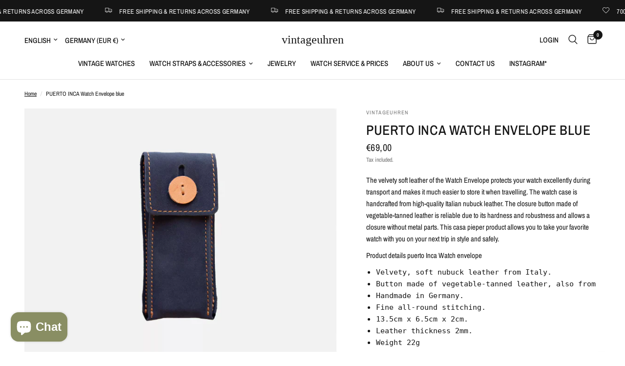

--- FILE ---
content_type: text/html; charset=utf-8
request_url: https://vintageuhren.net/products/puerto-inca-watch-envelope
body_size: 32840
content:
<!doctype html><html class="no-js" lang="en" dir="ltr">
<head>
	<meta charset="utf-8">
	<meta http-equiv="X-UA-Compatible" content="IE=edge,chrome=1">
	<meta name="viewport" content="width=device-width, initial-scale=1, maximum-scale=5, viewport-fit=cover">
	<meta name="theme-color" content="#ffffff">
	<link rel="canonical" href="https://vintageuhren.net/products/puerto-inca-watch-envelope">
	<link rel="preconnect" href="https://cdn.shopify.com" crossorigin>
	<link rel="preload" as="style" href="//vintageuhren.net/cdn/shop/t/14/assets/app.css?v=51429833205876811641681744133">
<link rel="preload" as="style" href="//vintageuhren.net/cdn/shop/t/14/assets/product.css?v=29086487133939070181682606850">



<link href="//vintageuhren.net/cdn/shop/t/14/assets/animations.min.js?v=43857518744990237831681744131" as="script" rel="preload">

<link href="//vintageuhren.net/cdn/shop/t/14/assets/vendor.min.js?v=157477036952821991051679052629" as="script" rel="preload">
<link href="//vintageuhren.net/cdn/shop/t/14/assets/app.js?v=31550366409967495501681744134" as="script" rel="preload">
<link href="//vintageuhren.net/cdn/shop/t/14/assets/slideshow.js?v=173579497955750101941679052629" as="script" rel="preload">

<script>
window.lazySizesConfig = window.lazySizesConfig || {};
window.lazySizesConfig.expand = 250;
window.lazySizesConfig.loadMode = 1;
window.lazySizesConfig.loadHidden = false;
</script>


	

	<title>
	PUERTO INCA Watch Envelope blue &ndash; vintageuhren
	</title>

	
	<meta name="description" content="The velvety soft leather of the Watch Envelope protects your watch excellently during transport and makes it much easier to store it when travelling. The watch case is handcrafted from high-quality Italian nubuck leather. The closure button made of vegetable-tanned leather is reliable due to its hardness and robustness">
	
<link rel="preconnect" href="https://fonts.shopifycdn.com" crossorigin>

<meta property="og:site_name" content="vintageuhren">
<meta property="og:url" content="https://vintageuhren.net/products/puerto-inca-watch-envelope">
<meta property="og:title" content="PUERTO INCA Watch Envelope blue">
<meta property="og:type" content="product">
<meta property="og:description" content="The velvety soft leather of the Watch Envelope protects your watch excellently during transport and makes it much easier to store it when travelling. The watch case is handcrafted from high-quality Italian nubuck leather. The closure button made of vegetable-tanned leather is reliable due to its hardness and robustness"><meta property="og:image" content="http://vintageuhren.net/cdn/shop/products/Bildschirmfoto2023-03-16um15.24.21.png?v=1678976837">
  <meta property="og:image:secure_url" content="https://vintageuhren.net/cdn/shop/products/Bildschirmfoto2023-03-16um15.24.21.png?v=1678976837">
  <meta property="og:image:width" content="674">
  <meta property="og:image:height" content="633"><meta property="og:price:amount" content="69,00">
  <meta property="og:price:currency" content="EUR"><meta name="twitter:card" content="summary_large_image">
<meta name="twitter:title" content="PUERTO INCA Watch Envelope blue">
<meta name="twitter:description" content="The velvety soft leather of the Watch Envelope protects your watch excellently during transport and makes it much easier to store it when travelling. The watch case is handcrafted from high-quality Italian nubuck leather. The closure button made of vegetable-tanned leather is reliable due to its hardness and robustness">


	<link href="//vintageuhren.net/cdn/shop/t/14/assets/app.css?v=51429833205876811641681744133" rel="stylesheet" type="text/css" media="all" />

	<style data-shopify>
	@font-face {
  font-family: "Archivo Narrow";
  font-weight: 400;
  font-style: normal;
  font-display: swap;
  src: url("//vintageuhren.net/cdn/fonts/archivo_narrow/archivonarrow_n4.5c3bab850a22055c235cf940f895d873a8689d70.woff2") format("woff2"),
       url("//vintageuhren.net/cdn/fonts/archivo_narrow/archivonarrow_n4.ea12dd22d3319d164475c1d047ae8f973041a9ff.woff") format("woff");
}

@font-face {
  font-family: "Archivo Narrow";
  font-weight: 500;
  font-style: normal;
  font-display: swap;
  src: url("//vintageuhren.net/cdn/fonts/archivo_narrow/archivonarrow_n5.d7d2ed7fbf03e65de95fbf4dd65b8f16594058a7.woff2") format("woff2"),
       url("//vintageuhren.net/cdn/fonts/archivo_narrow/archivonarrow_n5.1b34a2bfca6fa7ceb43f421bf0098175c735e91b.woff") format("woff");
}

@font-face {
  font-family: "Archivo Narrow";
  font-weight: 600;
  font-style: normal;
  font-display: swap;
  src: url("//vintageuhren.net/cdn/fonts/archivo_narrow/archivonarrow_n6.39db873f9e4e9c8ab7083354b267ce7500b7ee9e.woff2") format("woff2"),
       url("//vintageuhren.net/cdn/fonts/archivo_narrow/archivonarrow_n6.997d285d710a777a602467368cc2fbd11a20033e.woff") format("woff");
}

@font-face {
  font-family: "Archivo Narrow";
  font-weight: 400;
  font-style: italic;
  font-display: swap;
  src: url("//vintageuhren.net/cdn/fonts/archivo_narrow/archivonarrow_i4.59445c13f0e607542640c8a56f31dcd8ed680cfa.woff2") format("woff2"),
       url("//vintageuhren.net/cdn/fonts/archivo_narrow/archivonarrow_i4.bbf26c99347034f8df1f87b08c4a929cfc5255c8.woff") format("woff");
}

@font-face {
  font-family: "Archivo Narrow";
  font-weight: 600;
  font-style: italic;
  font-display: swap;
  src: url("//vintageuhren.net/cdn/fonts/archivo_narrow/archivonarrow_i6.21c69730cb55f9ff454529f520897ee241e78c97.woff2") format("woff2"),
       url("//vintageuhren.net/cdn/fonts/archivo_narrow/archivonarrow_i6.6c25ccdf80ef4616ffdc61ea3e51d7ed480f0d13.woff") format("woff");
}


		

h1,h2,h3,h4,h5,h6,
	.h1,.h2,.h3,.h4,.h5,.h6,
	.logolink.text-logo,
	.heading-font,
	.h1-xlarge,
	.h1-large,
	.customer-addresses .my-address .address-index {
		font-style: normal;
		font-weight: 400;
		font-family: "New York", Iowan Old Style, Apple Garamond, Baskerville, Times New Roman, Droid Serif, Times, Source Serif Pro, serif, Apple Color Emoji, Segoe UI Emoji, Segoe UI Symbol;
	}
	body,
	.body-font,
	.thb-product-detail .product-title {
		font-style: normal;
		font-weight: 400;
		font-family: "Archivo Narrow", sans-serif;
	}
	:root {
		--font-body-scale: 1.0;
		--font-body-line-height-scale: 1.0;
		--font-body-letter-spacing: 0.0em;
		--font-heading-scale: 1.0;
		--font-heading-line-height-scale: 1.0;
		--font-heading-letter-spacing: 0.02em;
		--font-navigation-scale: 1.0;
		--font-product-title-scale: 1.0;
		--font-product-title-line-height-scale: 1.0;
		--button-letter-spacing: 0.02em;--bg-body: #ffffff;
			--bg-body-rgb: 255,255,255;
			--bg-body-darken: #f7f7f7;
			--payment-terms-background-color: #ffffff;--color-body: #151515;
		  --color-body-rgb: 21,21,21;--color-accent: #151515;
			--color-accent-rgb: 21,21,21;--color-border: #E2E2E2;--color-form-border: #dedede;--color-announcement-bar-text: #ffffff;--color-announcement-bar-bg: #151515;--color-header-bg: #ffffff;
			--color-header-bg-rgb: 255,255,255;--color-header-text: #151515;
			--color-header-text-rgb: 21,21,21;--color-header-links: #151515;--color-header-links-hover: #151515;--color-header-icons: #151515;--color-header-border: #E2E2E2;--solid-button-background: #151515;--solid-button-label: #ffffff;--outline-button-label: #151515;--color-price: #151515;--color-star: #FD9A52;--color-dots: #151515;--color-inventory-instock: #279A4B;--color-inventory-lowstock: #FB9E5B;--section-spacing-mobile: 50px;--section-spacing-desktop: 90px;--button-border-radius: 0px;--color-badge-text: #ffffff;--color-badge-sold-out: #939393;--color-badge-sale: #151515;--badge-corner-radius: 13px;--color-footer-text: #FFFFFF;
			--color-footer-text-rgb: 255,255,255;--color-footer-link: #FFFFFF;--color-footer-link-hover: #FFFFFF;--color-footer-border: #444444;
			--color-footer-border-rgb: 68,68,68;--color-footer-bg: #151515;}
</style>


	<script>
		window.theme = window.theme || {};
		theme = {
			settings: {
				money_with_currency_format:"€{{amount_with_comma_separator}}",
				cart_drawer:true},
			routes: {
				root_url: '/',
				cart_url: '/cart',
				cart_add_url: '/cart/add',
				search_url: '/search',
				cart_change_url: '/cart/change',
				cart_update_url: '/cart/update',
				predictive_search_url: '/search/suggest',
			},
			variantStrings: {
        addToCart: `Add to cart`,
        soldOut: `Sold out`,
        unavailable: `Unavailable`,
      },
			strings: {
				requiresTerms: `You must agree with the terms and conditions of sales to check out`,
			}
		};
	</script>
	<script>window.performance && window.performance.mark && window.performance.mark('shopify.content_for_header.start');</script><meta name="google-site-verification" content="1r9uUbXywylh8cU8l6fwZ_2EFk75WxvQhOoiNMBY_KQ">
<meta id="shopify-digital-wallet" name="shopify-digital-wallet" content="/25677496419/digital_wallets/dialog">
<meta name="shopify-checkout-api-token" content="dd038a9ba6cc684a447592a71dcbf1a9">
<meta id="in-context-paypal-metadata" data-shop-id="25677496419" data-venmo-supported="false" data-environment="production" data-locale="en_US" data-paypal-v4="true" data-currency="EUR">
<link rel="alternate" type="application/json+oembed" href="https://vintageuhren.net/products/puerto-inca-watch-envelope.oembed">
<script async="async" src="/checkouts/internal/preloads.js?locale=en-DE"></script>
<script id="shopify-features" type="application/json">{"accessToken":"dd038a9ba6cc684a447592a71dcbf1a9","betas":["rich-media-storefront-analytics"],"domain":"vintageuhren.net","predictiveSearch":true,"shopId":25677496419,"locale":"en"}</script>
<script>var Shopify = Shopify || {};
Shopify.shop = "vintageuhren.myshopify.com";
Shopify.locale = "en";
Shopify.currency = {"active":"EUR","rate":"1.0"};
Shopify.country = "DE";
Shopify.theme = {"name":"Reformation","id":142959247625,"schema_name":"Reformation","schema_version":"1.5.1","theme_store_id":1762,"role":"main"};
Shopify.theme.handle = "null";
Shopify.theme.style = {"id":null,"handle":null};
Shopify.cdnHost = "vintageuhren.net/cdn";
Shopify.routes = Shopify.routes || {};
Shopify.routes.root = "/";</script>
<script type="module">!function(o){(o.Shopify=o.Shopify||{}).modules=!0}(window);</script>
<script>!function(o){function n(){var o=[];function n(){o.push(Array.prototype.slice.apply(arguments))}return n.q=o,n}var t=o.Shopify=o.Shopify||{};t.loadFeatures=n(),t.autoloadFeatures=n()}(window);</script>
<script id="shop-js-analytics" type="application/json">{"pageType":"product"}</script>
<script defer="defer" async type="module" src="//vintageuhren.net/cdn/shopifycloud/shop-js/modules/v2/client.init-shop-cart-sync_C5BV16lS.en.esm.js"></script>
<script defer="defer" async type="module" src="//vintageuhren.net/cdn/shopifycloud/shop-js/modules/v2/chunk.common_CygWptCX.esm.js"></script>
<script type="module">
  await import("//vintageuhren.net/cdn/shopifycloud/shop-js/modules/v2/client.init-shop-cart-sync_C5BV16lS.en.esm.js");
await import("//vintageuhren.net/cdn/shopifycloud/shop-js/modules/v2/chunk.common_CygWptCX.esm.js");

  window.Shopify.SignInWithShop?.initShopCartSync?.({"fedCMEnabled":true,"windoidEnabled":true});

</script>
<script>(function() {
  var isLoaded = false;
  function asyncLoad() {
    if (isLoaded) return;
    isLoaded = true;
    var urls = ["https:\/\/cdn.chaty.app\/pixel.js?id=TpSWspGe\u0026shop=vintageuhren.myshopify.com","https:\/\/app.gdpr-legal-cookie.com\/get-script.php?shop=vintageuhren.myshopify.com"];
    for (var i = 0; i < urls.length; i++) {
      var s = document.createElement('script');
      s.type = 'text/javascript';
      s.async = true;
      s.src = urls[i];
      var x = document.getElementsByTagName('script')[0];
      x.parentNode.insertBefore(s, x);
    }
  };
  if(window.attachEvent) {
    window.attachEvent('onload', asyncLoad);
  } else {
    window.addEventListener('load', asyncLoad, false);
  }
})();</script>
<script id="__st">var __st={"a":25677496419,"offset":3600,"reqid":"2c0ba1a3-5110-4a50-90dc-2ad62c1cf4eb-1768713609","pageurl":"vintageuhren.net\/products\/puerto-inca-watch-envelope","u":"ef78224c0b1e","p":"product","rtyp":"product","rid":8190302421257};</script>
<script>window.ShopifyPaypalV4VisibilityTracking = true;</script>
<script id="captcha-bootstrap">!function(){'use strict';const t='contact',e='account',n='new_comment',o=[[t,t],['blogs',n],['comments',n],[t,'customer']],c=[[e,'customer_login'],[e,'guest_login'],[e,'recover_customer_password'],[e,'create_customer']],r=t=>t.map((([t,e])=>`form[action*='/${t}']:not([data-nocaptcha='true']) input[name='form_type'][value='${e}']`)).join(','),a=t=>()=>t?[...document.querySelectorAll(t)].map((t=>t.form)):[];function s(){const t=[...o],e=r(t);return a(e)}const i='password',u='form_key',d=['recaptcha-v3-token','g-recaptcha-response','h-captcha-response',i],f=()=>{try{return window.sessionStorage}catch{return}},m='__shopify_v',_=t=>t.elements[u];function p(t,e,n=!1){try{const o=window.sessionStorage,c=JSON.parse(o.getItem(e)),{data:r}=function(t){const{data:e,action:n}=t;return t[m]||n?{data:e,action:n}:{data:t,action:n}}(c);for(const[e,n]of Object.entries(r))t.elements[e]&&(t.elements[e].value=n);n&&o.removeItem(e)}catch(o){console.error('form repopulation failed',{error:o})}}const l='form_type',E='cptcha';function T(t){t.dataset[E]=!0}const w=window,h=w.document,L='Shopify',v='ce_forms',y='captcha';let A=!1;((t,e)=>{const n=(g='f06e6c50-85a8-45c8-87d0-21a2b65856fe',I='https://cdn.shopify.com/shopifycloud/storefront-forms-hcaptcha/ce_storefront_forms_captcha_hcaptcha.v1.5.2.iife.js',D={infoText:'Protected by hCaptcha',privacyText:'Privacy',termsText:'Terms'},(t,e,n)=>{const o=w[L][v],c=o.bindForm;if(c)return c(t,g,e,D).then(n);var r;o.q.push([[t,g,e,D],n]),r=I,A||(h.body.append(Object.assign(h.createElement('script'),{id:'captcha-provider',async:!0,src:r})),A=!0)});var g,I,D;w[L]=w[L]||{},w[L][v]=w[L][v]||{},w[L][v].q=[],w[L][y]=w[L][y]||{},w[L][y].protect=function(t,e){n(t,void 0,e),T(t)},Object.freeze(w[L][y]),function(t,e,n,w,h,L){const[v,y,A,g]=function(t,e,n){const i=e?o:[],u=t?c:[],d=[...i,...u],f=r(d),m=r(i),_=r(d.filter((([t,e])=>n.includes(e))));return[a(f),a(m),a(_),s()]}(w,h,L),I=t=>{const e=t.target;return e instanceof HTMLFormElement?e:e&&e.form},D=t=>v().includes(t);t.addEventListener('submit',(t=>{const e=I(t);if(!e)return;const n=D(e)&&!e.dataset.hcaptchaBound&&!e.dataset.recaptchaBound,o=_(e),c=g().includes(e)&&(!o||!o.value);(n||c)&&t.preventDefault(),c&&!n&&(function(t){try{if(!f())return;!function(t){const e=f();if(!e)return;const n=_(t);if(!n)return;const o=n.value;o&&e.removeItem(o)}(t);const e=Array.from(Array(32),(()=>Math.random().toString(36)[2])).join('');!function(t,e){_(t)||t.append(Object.assign(document.createElement('input'),{type:'hidden',name:u})),t.elements[u].value=e}(t,e),function(t,e){const n=f();if(!n)return;const o=[...t.querySelectorAll(`input[type='${i}']`)].map((({name:t})=>t)),c=[...d,...o],r={};for(const[a,s]of new FormData(t).entries())c.includes(a)||(r[a]=s);n.setItem(e,JSON.stringify({[m]:1,action:t.action,data:r}))}(t,e)}catch(e){console.error('failed to persist form',e)}}(e),e.submit())}));const S=(t,e)=>{t&&!t.dataset[E]&&(n(t,e.some((e=>e===t))),T(t))};for(const o of['focusin','change'])t.addEventListener(o,(t=>{const e=I(t);D(e)&&S(e,y())}));const B=e.get('form_key'),M=e.get(l),P=B&&M;t.addEventListener('DOMContentLoaded',(()=>{const t=y();if(P)for(const e of t)e.elements[l].value===M&&p(e,B);[...new Set([...A(),...v().filter((t=>'true'===t.dataset.shopifyCaptcha))])].forEach((e=>S(e,t)))}))}(h,new URLSearchParams(w.location.search),n,t,e,['guest_login'])})(!0,!0)}();</script>
<script integrity="sha256-4kQ18oKyAcykRKYeNunJcIwy7WH5gtpwJnB7kiuLZ1E=" data-source-attribution="shopify.loadfeatures" defer="defer" src="//vintageuhren.net/cdn/shopifycloud/storefront/assets/storefront/load_feature-a0a9edcb.js" crossorigin="anonymous"></script>
<script data-source-attribution="shopify.dynamic_checkout.dynamic.init">var Shopify=Shopify||{};Shopify.PaymentButton=Shopify.PaymentButton||{isStorefrontPortableWallets:!0,init:function(){window.Shopify.PaymentButton.init=function(){};var t=document.createElement("script");t.src="https://vintageuhren.net/cdn/shopifycloud/portable-wallets/latest/portable-wallets.en.js",t.type="module",document.head.appendChild(t)}};
</script>
<script data-source-attribution="shopify.dynamic_checkout.buyer_consent">
  function portableWalletsHideBuyerConsent(e){var t=document.getElementById("shopify-buyer-consent"),n=document.getElementById("shopify-subscription-policy-button");t&&n&&(t.classList.add("hidden"),t.setAttribute("aria-hidden","true"),n.removeEventListener("click",e))}function portableWalletsShowBuyerConsent(e){var t=document.getElementById("shopify-buyer-consent"),n=document.getElementById("shopify-subscription-policy-button");t&&n&&(t.classList.remove("hidden"),t.removeAttribute("aria-hidden"),n.addEventListener("click",e))}window.Shopify?.PaymentButton&&(window.Shopify.PaymentButton.hideBuyerConsent=portableWalletsHideBuyerConsent,window.Shopify.PaymentButton.showBuyerConsent=portableWalletsShowBuyerConsent);
</script>
<script>
  function portableWalletsCleanup(e){e&&e.src&&console.error("Failed to load portable wallets script "+e.src);var t=document.querySelectorAll("shopify-accelerated-checkout .shopify-payment-button__skeleton, shopify-accelerated-checkout-cart .wallet-cart-button__skeleton"),e=document.getElementById("shopify-buyer-consent");for(let e=0;e<t.length;e++)t[e].remove();e&&e.remove()}function portableWalletsNotLoadedAsModule(e){e instanceof ErrorEvent&&"string"==typeof e.message&&e.message.includes("import.meta")&&"string"==typeof e.filename&&e.filename.includes("portable-wallets")&&(window.removeEventListener("error",portableWalletsNotLoadedAsModule),window.Shopify.PaymentButton.failedToLoad=e,"loading"===document.readyState?document.addEventListener("DOMContentLoaded",window.Shopify.PaymentButton.init):window.Shopify.PaymentButton.init())}window.addEventListener("error",portableWalletsNotLoadedAsModule);
</script>

<script type="module" src="https://vintageuhren.net/cdn/shopifycloud/portable-wallets/latest/portable-wallets.en.js" onError="portableWalletsCleanup(this)" crossorigin="anonymous"></script>
<script nomodule>
  document.addEventListener("DOMContentLoaded", portableWalletsCleanup);
</script>

<link id="shopify-accelerated-checkout-styles" rel="stylesheet" media="screen" href="https://vintageuhren.net/cdn/shopifycloud/portable-wallets/latest/accelerated-checkout-backwards-compat.css" crossorigin="anonymous">
<style id="shopify-accelerated-checkout-cart">
        #shopify-buyer-consent {
  margin-top: 1em;
  display: inline-block;
  width: 100%;
}

#shopify-buyer-consent.hidden {
  display: none;
}

#shopify-subscription-policy-button {
  background: none;
  border: none;
  padding: 0;
  text-decoration: underline;
  font-size: inherit;
  cursor: pointer;
}

#shopify-subscription-policy-button::before {
  box-shadow: none;
}

      </style>

<script>window.performance && window.performance.mark && window.performance.mark('shopify.content_for_header.end');</script> <!-- Header hook for plugins -->

	<script>document.documentElement.className = document.documentElement.className.replace('no-js', 'js');</script>
<script src="https://cdn.shopify.com/extensions/7bc9bb47-adfa-4267-963e-cadee5096caf/inbox-1252/assets/inbox-chat-loader.js" type="text/javascript" defer="defer"></script>
<link href="https://monorail-edge.shopifysvc.com" rel="dns-prefetch">
<script>(function(){if ("sendBeacon" in navigator && "performance" in window) {try {var session_token_from_headers = performance.getEntriesByType('navigation')[0].serverTiming.find(x => x.name == '_s').description;} catch {var session_token_from_headers = undefined;}var session_cookie_matches = document.cookie.match(/_shopify_s=([^;]*)/);var session_token_from_cookie = session_cookie_matches && session_cookie_matches.length === 2 ? session_cookie_matches[1] : "";var session_token = session_token_from_headers || session_token_from_cookie || "";function handle_abandonment_event(e) {var entries = performance.getEntries().filter(function(entry) {return /monorail-edge.shopifysvc.com/.test(entry.name);});if (!window.abandonment_tracked && entries.length === 0) {window.abandonment_tracked = true;var currentMs = Date.now();var navigation_start = performance.timing.navigationStart;var payload = {shop_id: 25677496419,url: window.location.href,navigation_start,duration: currentMs - navigation_start,session_token,page_type: "product"};window.navigator.sendBeacon("https://monorail-edge.shopifysvc.com/v1/produce", JSON.stringify({schema_id: "online_store_buyer_site_abandonment/1.1",payload: payload,metadata: {event_created_at_ms: currentMs,event_sent_at_ms: currentMs}}));}}window.addEventListener('pagehide', handle_abandonment_event);}}());</script>
<script id="web-pixels-manager-setup">(function e(e,d,r,n,o){if(void 0===o&&(o={}),!Boolean(null===(a=null===(i=window.Shopify)||void 0===i?void 0:i.analytics)||void 0===a?void 0:a.replayQueue)){var i,a;window.Shopify=window.Shopify||{};var t=window.Shopify;t.analytics=t.analytics||{};var s=t.analytics;s.replayQueue=[],s.publish=function(e,d,r){return s.replayQueue.push([e,d,r]),!0};try{self.performance.mark("wpm:start")}catch(e){}var l=function(){var e={modern:/Edge?\/(1{2}[4-9]|1[2-9]\d|[2-9]\d{2}|\d{4,})\.\d+(\.\d+|)|Firefox\/(1{2}[4-9]|1[2-9]\d|[2-9]\d{2}|\d{4,})\.\d+(\.\d+|)|Chrom(ium|e)\/(9{2}|\d{3,})\.\d+(\.\d+|)|(Maci|X1{2}).+ Version\/(15\.\d+|(1[6-9]|[2-9]\d|\d{3,})\.\d+)([,.]\d+|)( \(\w+\)|)( Mobile\/\w+|) Safari\/|Chrome.+OPR\/(9{2}|\d{3,})\.\d+\.\d+|(CPU[ +]OS|iPhone[ +]OS|CPU[ +]iPhone|CPU IPhone OS|CPU iPad OS)[ +]+(15[._]\d+|(1[6-9]|[2-9]\d|\d{3,})[._]\d+)([._]\d+|)|Android:?[ /-](13[3-9]|1[4-9]\d|[2-9]\d{2}|\d{4,})(\.\d+|)(\.\d+|)|Android.+Firefox\/(13[5-9]|1[4-9]\d|[2-9]\d{2}|\d{4,})\.\d+(\.\d+|)|Android.+Chrom(ium|e)\/(13[3-9]|1[4-9]\d|[2-9]\d{2}|\d{4,})\.\d+(\.\d+|)|SamsungBrowser\/([2-9]\d|\d{3,})\.\d+/,legacy:/Edge?\/(1[6-9]|[2-9]\d|\d{3,})\.\d+(\.\d+|)|Firefox\/(5[4-9]|[6-9]\d|\d{3,})\.\d+(\.\d+|)|Chrom(ium|e)\/(5[1-9]|[6-9]\d|\d{3,})\.\d+(\.\d+|)([\d.]+$|.*Safari\/(?![\d.]+ Edge\/[\d.]+$))|(Maci|X1{2}).+ Version\/(10\.\d+|(1[1-9]|[2-9]\d|\d{3,})\.\d+)([,.]\d+|)( \(\w+\)|)( Mobile\/\w+|) Safari\/|Chrome.+OPR\/(3[89]|[4-9]\d|\d{3,})\.\d+\.\d+|(CPU[ +]OS|iPhone[ +]OS|CPU[ +]iPhone|CPU IPhone OS|CPU iPad OS)[ +]+(10[._]\d+|(1[1-9]|[2-9]\d|\d{3,})[._]\d+)([._]\d+|)|Android:?[ /-](13[3-9]|1[4-9]\d|[2-9]\d{2}|\d{4,})(\.\d+|)(\.\d+|)|Mobile Safari.+OPR\/([89]\d|\d{3,})\.\d+\.\d+|Android.+Firefox\/(13[5-9]|1[4-9]\d|[2-9]\d{2}|\d{4,})\.\d+(\.\d+|)|Android.+Chrom(ium|e)\/(13[3-9]|1[4-9]\d|[2-9]\d{2}|\d{4,})\.\d+(\.\d+|)|Android.+(UC? ?Browser|UCWEB|U3)[ /]?(15\.([5-9]|\d{2,})|(1[6-9]|[2-9]\d|\d{3,})\.\d+)\.\d+|SamsungBrowser\/(5\.\d+|([6-9]|\d{2,})\.\d+)|Android.+MQ{2}Browser\/(14(\.(9|\d{2,})|)|(1[5-9]|[2-9]\d|\d{3,})(\.\d+|))(\.\d+|)|K[Aa][Ii]OS\/(3\.\d+|([4-9]|\d{2,})\.\d+)(\.\d+|)/},d=e.modern,r=e.legacy,n=navigator.userAgent;return n.match(d)?"modern":n.match(r)?"legacy":"unknown"}(),u="modern"===l?"modern":"legacy",c=(null!=n?n:{modern:"",legacy:""})[u],f=function(e){return[e.baseUrl,"/wpm","/b",e.hashVersion,"modern"===e.buildTarget?"m":"l",".js"].join("")}({baseUrl:d,hashVersion:r,buildTarget:u}),m=function(e){var d=e.version,r=e.bundleTarget,n=e.surface,o=e.pageUrl,i=e.monorailEndpoint;return{emit:function(e){var a=e.status,t=e.errorMsg,s=(new Date).getTime(),l=JSON.stringify({metadata:{event_sent_at_ms:s},events:[{schema_id:"web_pixels_manager_load/3.1",payload:{version:d,bundle_target:r,page_url:o,status:a,surface:n,error_msg:t},metadata:{event_created_at_ms:s}}]});if(!i)return console&&console.warn&&console.warn("[Web Pixels Manager] No Monorail endpoint provided, skipping logging."),!1;try{return self.navigator.sendBeacon.bind(self.navigator)(i,l)}catch(e){}var u=new XMLHttpRequest;try{return u.open("POST",i,!0),u.setRequestHeader("Content-Type","text/plain"),u.send(l),!0}catch(e){return console&&console.warn&&console.warn("[Web Pixels Manager] Got an unhandled error while logging to Monorail."),!1}}}}({version:r,bundleTarget:l,surface:e.surface,pageUrl:self.location.href,monorailEndpoint:e.monorailEndpoint});try{o.browserTarget=l,function(e){var d=e.src,r=e.async,n=void 0===r||r,o=e.onload,i=e.onerror,a=e.sri,t=e.scriptDataAttributes,s=void 0===t?{}:t,l=document.createElement("script"),u=document.querySelector("head"),c=document.querySelector("body");if(l.async=n,l.src=d,a&&(l.integrity=a,l.crossOrigin="anonymous"),s)for(var f in s)if(Object.prototype.hasOwnProperty.call(s,f))try{l.dataset[f]=s[f]}catch(e){}if(o&&l.addEventListener("load",o),i&&l.addEventListener("error",i),u)u.appendChild(l);else{if(!c)throw new Error("Did not find a head or body element to append the script");c.appendChild(l)}}({src:f,async:!0,onload:function(){if(!function(){var e,d;return Boolean(null===(d=null===(e=window.Shopify)||void 0===e?void 0:e.analytics)||void 0===d?void 0:d.initialized)}()){var d=window.webPixelsManager.init(e)||void 0;if(d){var r=window.Shopify.analytics;r.replayQueue.forEach((function(e){var r=e[0],n=e[1],o=e[2];d.publishCustomEvent(r,n,o)})),r.replayQueue=[],r.publish=d.publishCustomEvent,r.visitor=d.visitor,r.initialized=!0}}},onerror:function(){return m.emit({status:"failed",errorMsg:"".concat(f," has failed to load")})},sri:function(e){var d=/^sha384-[A-Za-z0-9+/=]+$/;return"string"==typeof e&&d.test(e)}(c)?c:"",scriptDataAttributes:o}),m.emit({status:"loading"})}catch(e){m.emit({status:"failed",errorMsg:(null==e?void 0:e.message)||"Unknown error"})}}})({shopId: 25677496419,storefrontBaseUrl: "https://vintageuhren.net",extensionsBaseUrl: "https://extensions.shopifycdn.com/cdn/shopifycloud/web-pixels-manager",monorailEndpoint: "https://monorail-edge.shopifysvc.com/unstable/produce_batch",surface: "storefront-renderer",enabledBetaFlags: ["2dca8a86"],webPixelsConfigList: [{"id":"1128825097","configuration":"{\"config\":\"{\\\"pixel_id\\\":\\\"GT-NGSCCMC\\\",\\\"target_country\\\":\\\"DE\\\",\\\"gtag_events\\\":[{\\\"type\\\":\\\"purchase\\\",\\\"action_label\\\":\\\"MC-BX4JPJ56K3\\\"},{\\\"type\\\":\\\"page_view\\\",\\\"action_label\\\":\\\"MC-BX4JPJ56K3\\\"},{\\\"type\\\":\\\"view_item\\\",\\\"action_label\\\":\\\"MC-BX4JPJ56K3\\\"}],\\\"enable_monitoring_mode\\\":false}\"}","eventPayloadVersion":"v1","runtimeContext":"OPEN","scriptVersion":"b2a88bafab3e21179ed38636efcd8a93","type":"APP","apiClientId":1780363,"privacyPurposes":[],"dataSharingAdjustments":{"protectedCustomerApprovalScopes":["read_customer_address","read_customer_email","read_customer_name","read_customer_personal_data","read_customer_phone"]}},{"id":"176095497","eventPayloadVersion":"v1","runtimeContext":"LAX","scriptVersion":"1","type":"CUSTOM","privacyPurposes":["ANALYTICS"],"name":"Google Analytics tag (migrated)"},{"id":"shopify-app-pixel","configuration":"{}","eventPayloadVersion":"v1","runtimeContext":"STRICT","scriptVersion":"0450","apiClientId":"shopify-pixel","type":"APP","privacyPurposes":["ANALYTICS","MARKETING"]},{"id":"shopify-custom-pixel","eventPayloadVersion":"v1","runtimeContext":"LAX","scriptVersion":"0450","apiClientId":"shopify-pixel","type":"CUSTOM","privacyPurposes":["ANALYTICS","MARKETING"]}],isMerchantRequest: false,initData: {"shop":{"name":"vintageuhren","paymentSettings":{"currencyCode":"EUR"},"myshopifyDomain":"vintageuhren.myshopify.com","countryCode":"DE","storefrontUrl":"https:\/\/vintageuhren.net"},"customer":null,"cart":null,"checkout":null,"productVariants":[{"price":{"amount":69.0,"currencyCode":"EUR"},"product":{"title":"PUERTO INCA Watch Envelope blue","vendor":"vintageuhren","id":"8190302421257","untranslatedTitle":"PUERTO INCA Watch Envelope blue","url":"\/products\/puerto-inca-watch-envelope","type":"Puerto inca LEATHER BOX"},"id":"44282791756041","image":{"src":"\/\/vintageuhren.net\/cdn\/shop\/products\/Bildschirmfoto2023-03-16um15.24.21.png?v=1678976837"},"sku":"","title":"BLUE","untranslatedTitle":"BLUE"}],"purchasingCompany":null},},"https://vintageuhren.net/cdn","fcfee988w5aeb613cpc8e4bc33m6693e112",{"modern":"","legacy":""},{"shopId":"25677496419","storefrontBaseUrl":"https:\/\/vintageuhren.net","extensionBaseUrl":"https:\/\/extensions.shopifycdn.com\/cdn\/shopifycloud\/web-pixels-manager","surface":"storefront-renderer","enabledBetaFlags":"[\"2dca8a86\"]","isMerchantRequest":"false","hashVersion":"fcfee988w5aeb613cpc8e4bc33m6693e112","publish":"custom","events":"[[\"page_viewed\",{}],[\"product_viewed\",{\"productVariant\":{\"price\":{\"amount\":69.0,\"currencyCode\":\"EUR\"},\"product\":{\"title\":\"PUERTO INCA Watch Envelope blue\",\"vendor\":\"vintageuhren\",\"id\":\"8190302421257\",\"untranslatedTitle\":\"PUERTO INCA Watch Envelope blue\",\"url\":\"\/products\/puerto-inca-watch-envelope\",\"type\":\"Puerto inca LEATHER BOX\"},\"id\":\"44282791756041\",\"image\":{\"src\":\"\/\/vintageuhren.net\/cdn\/shop\/products\/Bildschirmfoto2023-03-16um15.24.21.png?v=1678976837\"},\"sku\":\"\",\"title\":\"BLUE\",\"untranslatedTitle\":\"BLUE\"}}]]"});</script><script>
  window.ShopifyAnalytics = window.ShopifyAnalytics || {};
  window.ShopifyAnalytics.meta = window.ShopifyAnalytics.meta || {};
  window.ShopifyAnalytics.meta.currency = 'EUR';
  var meta = {"product":{"id":8190302421257,"gid":"gid:\/\/shopify\/Product\/8190302421257","vendor":"vintageuhren","type":"Puerto inca LEATHER BOX","handle":"puerto-inca-watch-envelope","variants":[{"id":44282791756041,"price":6900,"name":"PUERTO INCA Watch Envelope blue - BLUE","public_title":"BLUE","sku":""}],"remote":false},"page":{"pageType":"product","resourceType":"product","resourceId":8190302421257,"requestId":"2c0ba1a3-5110-4a50-90dc-2ad62c1cf4eb-1768713609"}};
  for (var attr in meta) {
    window.ShopifyAnalytics.meta[attr] = meta[attr];
  }
</script>
<script class="analytics">
  (function () {
    var customDocumentWrite = function(content) {
      var jquery = null;

      if (window.jQuery) {
        jquery = window.jQuery;
      } else if (window.Checkout && window.Checkout.$) {
        jquery = window.Checkout.$;
      }

      if (jquery) {
        jquery('body').append(content);
      }
    };

    var hasLoggedConversion = function(token) {
      if (token) {
        return document.cookie.indexOf('loggedConversion=' + token) !== -1;
      }
      return false;
    }

    var setCookieIfConversion = function(token) {
      if (token) {
        var twoMonthsFromNow = new Date(Date.now());
        twoMonthsFromNow.setMonth(twoMonthsFromNow.getMonth() + 2);

        document.cookie = 'loggedConversion=' + token + '; expires=' + twoMonthsFromNow;
      }
    }

    var trekkie = window.ShopifyAnalytics.lib = window.trekkie = window.trekkie || [];
    if (trekkie.integrations) {
      return;
    }
    trekkie.methods = [
      'identify',
      'page',
      'ready',
      'track',
      'trackForm',
      'trackLink'
    ];
    trekkie.factory = function(method) {
      return function() {
        var args = Array.prototype.slice.call(arguments);
        args.unshift(method);
        trekkie.push(args);
        return trekkie;
      };
    };
    for (var i = 0; i < trekkie.methods.length; i++) {
      var key = trekkie.methods[i];
      trekkie[key] = trekkie.factory(key);
    }
    trekkie.load = function(config) {
      trekkie.config = config || {};
      trekkie.config.initialDocumentCookie = document.cookie;
      var first = document.getElementsByTagName('script')[0];
      var script = document.createElement('script');
      script.type = 'text/javascript';
      script.onerror = function(e) {
        var scriptFallback = document.createElement('script');
        scriptFallback.type = 'text/javascript';
        scriptFallback.onerror = function(error) {
                var Monorail = {
      produce: function produce(monorailDomain, schemaId, payload) {
        var currentMs = new Date().getTime();
        var event = {
          schema_id: schemaId,
          payload: payload,
          metadata: {
            event_created_at_ms: currentMs,
            event_sent_at_ms: currentMs
          }
        };
        return Monorail.sendRequest("https://" + monorailDomain + "/v1/produce", JSON.stringify(event));
      },
      sendRequest: function sendRequest(endpointUrl, payload) {
        // Try the sendBeacon API
        if (window && window.navigator && typeof window.navigator.sendBeacon === 'function' && typeof window.Blob === 'function' && !Monorail.isIos12()) {
          var blobData = new window.Blob([payload], {
            type: 'text/plain'
          });

          if (window.navigator.sendBeacon(endpointUrl, blobData)) {
            return true;
          } // sendBeacon was not successful

        } // XHR beacon

        var xhr = new XMLHttpRequest();

        try {
          xhr.open('POST', endpointUrl);
          xhr.setRequestHeader('Content-Type', 'text/plain');
          xhr.send(payload);
        } catch (e) {
          console.log(e);
        }

        return false;
      },
      isIos12: function isIos12() {
        return window.navigator.userAgent.lastIndexOf('iPhone; CPU iPhone OS 12_') !== -1 || window.navigator.userAgent.lastIndexOf('iPad; CPU OS 12_') !== -1;
      }
    };
    Monorail.produce('monorail-edge.shopifysvc.com',
      'trekkie_storefront_load_errors/1.1',
      {shop_id: 25677496419,
      theme_id: 142959247625,
      app_name: "storefront",
      context_url: window.location.href,
      source_url: "//vintageuhren.net/cdn/s/trekkie.storefront.cd680fe47e6c39ca5d5df5f0a32d569bc48c0f27.min.js"});

        };
        scriptFallback.async = true;
        scriptFallback.src = '//vintageuhren.net/cdn/s/trekkie.storefront.cd680fe47e6c39ca5d5df5f0a32d569bc48c0f27.min.js';
        first.parentNode.insertBefore(scriptFallback, first);
      };
      script.async = true;
      script.src = '//vintageuhren.net/cdn/s/trekkie.storefront.cd680fe47e6c39ca5d5df5f0a32d569bc48c0f27.min.js';
      first.parentNode.insertBefore(script, first);
    };
    trekkie.load(
      {"Trekkie":{"appName":"storefront","development":false,"defaultAttributes":{"shopId":25677496419,"isMerchantRequest":null,"themeId":142959247625,"themeCityHash":"17053231356011288240","contentLanguage":"en","currency":"EUR","eventMetadataId":"2be1d257-5048-45a4-b02d-b4922b0ab920"},"isServerSideCookieWritingEnabled":true,"monorailRegion":"shop_domain","enabledBetaFlags":["65f19447"]},"Session Attribution":{},"S2S":{"facebookCapiEnabled":true,"source":"trekkie-storefront-renderer","apiClientId":580111}}
    );

    var loaded = false;
    trekkie.ready(function() {
      if (loaded) return;
      loaded = true;

      window.ShopifyAnalytics.lib = window.trekkie;

      var originalDocumentWrite = document.write;
      document.write = customDocumentWrite;
      try { window.ShopifyAnalytics.merchantGoogleAnalytics.call(this); } catch(error) {};
      document.write = originalDocumentWrite;

      window.ShopifyAnalytics.lib.page(null,{"pageType":"product","resourceType":"product","resourceId":8190302421257,"requestId":"2c0ba1a3-5110-4a50-90dc-2ad62c1cf4eb-1768713609","shopifyEmitted":true});

      var match = window.location.pathname.match(/checkouts\/(.+)\/(thank_you|post_purchase)/)
      var token = match? match[1]: undefined;
      if (!hasLoggedConversion(token)) {
        setCookieIfConversion(token);
        window.ShopifyAnalytics.lib.track("Viewed Product",{"currency":"EUR","variantId":44282791756041,"productId":8190302421257,"productGid":"gid:\/\/shopify\/Product\/8190302421257","name":"PUERTO INCA Watch Envelope blue - BLUE","price":"69.00","sku":"","brand":"vintageuhren","variant":"BLUE","category":"Puerto inca LEATHER BOX","nonInteraction":true,"remote":false},undefined,undefined,{"shopifyEmitted":true});
      window.ShopifyAnalytics.lib.track("monorail:\/\/trekkie_storefront_viewed_product\/1.1",{"currency":"EUR","variantId":44282791756041,"productId":8190302421257,"productGid":"gid:\/\/shopify\/Product\/8190302421257","name":"PUERTO INCA Watch Envelope blue - BLUE","price":"69.00","sku":"","brand":"vintageuhren","variant":"BLUE","category":"Puerto inca LEATHER BOX","nonInteraction":true,"remote":false,"referer":"https:\/\/vintageuhren.net\/products\/puerto-inca-watch-envelope"});
      }
    });


        var eventsListenerScript = document.createElement('script');
        eventsListenerScript.async = true;
        eventsListenerScript.src = "//vintageuhren.net/cdn/shopifycloud/storefront/assets/shop_events_listener-3da45d37.js";
        document.getElementsByTagName('head')[0].appendChild(eventsListenerScript);

})();</script>
  <script>
  if (!window.ga || (window.ga && typeof window.ga !== 'function')) {
    window.ga = function ga() {
      (window.ga.q = window.ga.q || []).push(arguments);
      if (window.Shopify && window.Shopify.analytics && typeof window.Shopify.analytics.publish === 'function') {
        window.Shopify.analytics.publish("ga_stub_called", {}, {sendTo: "google_osp_migration"});
      }
      console.error("Shopify's Google Analytics stub called with:", Array.from(arguments), "\nSee https://help.shopify.com/manual/promoting-marketing/pixels/pixel-migration#google for more information.");
    };
    if (window.Shopify && window.Shopify.analytics && typeof window.Shopify.analytics.publish === 'function') {
      window.Shopify.analytics.publish("ga_stub_initialized", {}, {sendTo: "google_osp_migration"});
    }
  }
</script>
<script
  defer
  src="https://vintageuhren.net/cdn/shopifycloud/perf-kit/shopify-perf-kit-3.0.4.min.js"
  data-application="storefront-renderer"
  data-shop-id="25677496419"
  data-render-region="gcp-us-east1"
  data-page-type="product"
  data-theme-instance-id="142959247625"
  data-theme-name="Reformation"
  data-theme-version="1.5.1"
  data-monorail-region="shop_domain"
  data-resource-timing-sampling-rate="10"
  data-shs="true"
  data-shs-beacon="true"
  data-shs-export-with-fetch="true"
  data-shs-logs-sample-rate="1"
  data-shs-beacon-endpoint="https://vintageuhren.net/api/collect"
></script>
</head>
<body class="animations-true button-uppercase-true navigation-uppercase-true product-title-uppercase-true template-product template-product">
	<a class="screen-reader-shortcut" href="#main-content">Skip to content</a>
	<div id="wrapper">
		<!-- BEGIN sections: header-group -->
<div id="shopify-section-sections--17868660539657__announcement-bar" class="shopify-section shopify-section-group-header-group announcement-bar-section"><link href="//vintageuhren.net/cdn/shop/t/14/assets/announcement-bar.css?v=100795429251865810581681744132" rel="stylesheet" type="text/css" media="all" /><div class="announcement-bar">
			<div class="announcement-bar--inner direction-left announcement-bar--marquee" style="--marquee-speed: 20s"><div><div class="announcement-bar--item" ><a href="/pages/warranty" target="_blank"><svg class="icon icon-accordion color-foreground-" aria-hidden="true" focusable="false" role="presentation" xmlns="http://www.w3.org/2000/svg" width="20" height="20" viewBox="0 0 20 20"><path d="M10 5.2393L8.5149 3.77392C6.79996 2.08174 4.01945 2.08174 2.30451 3.77392C0.589562 5.4661 0.589563 8.2097 2.30451 9.90188L10 17.4952L17.6955 9.90188C19.4104 8.2097 19.4104 5.4661 17.6955 3.77392C15.9805 2.08174 13.2 2.08174 11.4851 3.77392L10 5.2393ZM10.765 3.06343C12.8777 0.978857 16.3029 0.978856 18.4155 3.06343C20.5282 5.148 20.5282 8.52779 18.4155 10.6124L10.72 18.2057C10.3224 18.5981 9.67763 18.5981 9.27996 18.2057L1.58446 10.6124C-0.528154 8.52779 -0.528154 5.14801 1.58446 3.06343C3.69708 0.978859 7.12233 0.978858 9.23495 3.06343L10 3.81832L10.765 3.06343Z" fill-rule="evenodd"/></svg>700 DAYS GUARANTEE</a></div><div class="announcement-bar--item" ><a href="/pages/shipping-payments" target="_blank"><svg class="icon icon-accordion color-foreground-" aria-hidden="true" focusable="false" role="presentation" xmlns="http://www.w3.org/2000/svg" width="20" height="20" viewBox="0 0 20 20"><path d="M0 3.75156C0 3.47454 0.224196 3.24997 0.500755 3.24997H10.647C10.9235 3.24997 11.1477 3.47454 11.1477 3.75156V5.07505V5.63362V6.10938V13.6616C10.9427 14.0067 10.8813 14.1101 10.5516 14.6648L7.22339 14.6646V13.6614H10.1462V4.25316H1.00151V13.6614H2.6842V14.6646H0.500755C0.224196 14.6646 0 14.44 0 14.163V3.75156Z"/>
      <path d="M18.9985 8.08376L11.1477 6.10938V5.07505L19.6212 7.20603C19.8439 7.26203 20 7.46255 20 7.69253V14.1631C20 14.4401 19.7758 14.6647 19.4992 14.6647H17.3071V13.6615H18.9985V8.08376ZM11.1477 13.6616L13.3442 13.6615L13.3443 14.6647L10.5516 14.6648L11.1477 13.6616Z"/>
      <path d="M7.71269 14.1854C7.71269 15.6018 6.56643 16.75 5.15245 16.75C3.73847 16.75 2.59221 15.6018 2.59221 14.1854C2.59221 12.7691 3.73847 11.6209 5.15245 11.6209C6.56643 11.6209 7.71269 12.7691 7.71269 14.1854ZM5.15245 15.7468C6.01331 15.7468 6.71118 15.0478 6.71118 14.1854C6.71118 13.3231 6.01331 12.6241 5.15245 12.6241C4.29159 12.6241 3.59372 13.3231 3.59372 14.1854C3.59372 15.0478 4.29159 15.7468 5.15245 15.7468Z"/>
      <path d="M17.5196 14.1854C17.5196 15.6018 16.3733 16.75 14.9593 16.75C13.5454 16.75 12.3991 15.6018 12.3991 14.1854C12.3991 12.7691 13.5454 11.6209 14.9593 11.6209C16.3733 11.6209 17.5196 12.7691 17.5196 14.1854ZM14.9593 15.7468C15.8202 15.7468 16.5181 15.0478 16.5181 14.1854C16.5181 13.3231 15.8202 12.6241 14.9593 12.6241C14.0985 12.6241 13.4006 13.3231 13.4006 14.1854C13.4006 15.0478 14.0985 15.7468 14.9593 15.7468Z"/></svg>FREE SHIPPING & RETURNS ACROSS GERMANY</a></div><div class="announcement-bar--item" ><a href="/pages/shipping-payments" target="_blank"><svg class="icon icon-accordion color-foreground-" aria-hidden="true" focusable="false" role="presentation" xmlns="http://www.w3.org/2000/svg" width="20" height="20" viewBox="0 0 20 20"><path d="M0 3.75156C0 3.47454 0.224196 3.24997 0.500755 3.24997H10.647C10.9235 3.24997 11.1477 3.47454 11.1477 3.75156V5.07505V5.63362V6.10938V13.6616C10.9427 14.0067 10.8813 14.1101 10.5516 14.6648L7.22339 14.6646V13.6614H10.1462V4.25316H1.00151V13.6614H2.6842V14.6646H0.500755C0.224196 14.6646 0 14.44 0 14.163V3.75156Z"/>
      <path d="M18.9985 8.08376L11.1477 6.10938V5.07505L19.6212 7.20603C19.8439 7.26203 20 7.46255 20 7.69253V14.1631C20 14.4401 19.7758 14.6647 19.4992 14.6647H17.3071V13.6615H18.9985V8.08376ZM11.1477 13.6616L13.3442 13.6615L13.3443 14.6647L10.5516 14.6648L11.1477 13.6616Z"/>
      <path d="M7.71269 14.1854C7.71269 15.6018 6.56643 16.75 5.15245 16.75C3.73847 16.75 2.59221 15.6018 2.59221 14.1854C2.59221 12.7691 3.73847 11.6209 5.15245 11.6209C6.56643 11.6209 7.71269 12.7691 7.71269 14.1854ZM5.15245 15.7468C6.01331 15.7468 6.71118 15.0478 6.71118 14.1854C6.71118 13.3231 6.01331 12.6241 5.15245 12.6241C4.29159 12.6241 3.59372 13.3231 3.59372 14.1854C3.59372 15.0478 4.29159 15.7468 5.15245 15.7468Z"/>
      <path d="M17.5196 14.1854C17.5196 15.6018 16.3733 16.75 14.9593 16.75C13.5454 16.75 12.3991 15.6018 12.3991 14.1854C12.3991 12.7691 13.5454 11.6209 14.9593 11.6209C16.3733 11.6209 17.5196 12.7691 17.5196 14.1854ZM14.9593 15.7468C15.8202 15.7468 16.5181 15.0478 16.5181 14.1854C16.5181 13.3231 15.8202 12.6241 14.9593 12.6241C14.0985 12.6241 13.4006 13.3231 13.4006 14.1854C13.4006 15.0478 14.0985 15.7468 14.9593 15.7468Z"/></svg>FREE SHIPPING & RETURNS ACROSS GERMANY</a></div><div class="announcement-bar--item" ><a href="/pages/shipping-payments" target="_blank"><svg class="icon icon-accordion color-foreground-" aria-hidden="true" focusable="false" role="presentation" xmlns="http://www.w3.org/2000/svg" width="20" height="20" viewBox="0 0 20 20"><path d="M0 3.75156C0 3.47454 0.224196 3.24997 0.500755 3.24997H10.647C10.9235 3.24997 11.1477 3.47454 11.1477 3.75156V5.07505V5.63362V6.10938V13.6616C10.9427 14.0067 10.8813 14.1101 10.5516 14.6648L7.22339 14.6646V13.6614H10.1462V4.25316H1.00151V13.6614H2.6842V14.6646H0.500755C0.224196 14.6646 0 14.44 0 14.163V3.75156Z"/>
      <path d="M18.9985 8.08376L11.1477 6.10938V5.07505L19.6212 7.20603C19.8439 7.26203 20 7.46255 20 7.69253V14.1631C20 14.4401 19.7758 14.6647 19.4992 14.6647H17.3071V13.6615H18.9985V8.08376ZM11.1477 13.6616L13.3442 13.6615L13.3443 14.6647L10.5516 14.6648L11.1477 13.6616Z"/>
      <path d="M7.71269 14.1854C7.71269 15.6018 6.56643 16.75 5.15245 16.75C3.73847 16.75 2.59221 15.6018 2.59221 14.1854C2.59221 12.7691 3.73847 11.6209 5.15245 11.6209C6.56643 11.6209 7.71269 12.7691 7.71269 14.1854ZM5.15245 15.7468C6.01331 15.7468 6.71118 15.0478 6.71118 14.1854C6.71118 13.3231 6.01331 12.6241 5.15245 12.6241C4.29159 12.6241 3.59372 13.3231 3.59372 14.1854C3.59372 15.0478 4.29159 15.7468 5.15245 15.7468Z"/>
      <path d="M17.5196 14.1854C17.5196 15.6018 16.3733 16.75 14.9593 16.75C13.5454 16.75 12.3991 15.6018 12.3991 14.1854C12.3991 12.7691 13.5454 11.6209 14.9593 11.6209C16.3733 11.6209 17.5196 12.7691 17.5196 14.1854ZM14.9593 15.7468C15.8202 15.7468 16.5181 15.0478 16.5181 14.1854C16.5181 13.3231 15.8202 12.6241 14.9593 12.6241C14.0985 12.6241 13.4006 13.3231 13.4006 14.1854C13.4006 15.0478 14.0985 15.7468 14.9593 15.7468Z"/></svg>FREE SHIPPING & RETURNS ACROSS GERMANY</a></div><div class="announcement-bar--item" ><a href="/pages/shipping-payments" target="_blank"><svg class="icon icon-accordion color-foreground-" aria-hidden="true" focusable="false" role="presentation" xmlns="http://www.w3.org/2000/svg" width="20" height="20" viewBox="0 0 20 20"><path d="M0 3.75156C0 3.47454 0.224196 3.24997 0.500755 3.24997H10.647C10.9235 3.24997 11.1477 3.47454 11.1477 3.75156V5.07505V5.63362V6.10938V13.6616C10.9427 14.0067 10.8813 14.1101 10.5516 14.6648L7.22339 14.6646V13.6614H10.1462V4.25316H1.00151V13.6614H2.6842V14.6646H0.500755C0.224196 14.6646 0 14.44 0 14.163V3.75156Z"/>
      <path d="M18.9985 8.08376L11.1477 6.10938V5.07505L19.6212 7.20603C19.8439 7.26203 20 7.46255 20 7.69253V14.1631C20 14.4401 19.7758 14.6647 19.4992 14.6647H17.3071V13.6615H18.9985V8.08376ZM11.1477 13.6616L13.3442 13.6615L13.3443 14.6647L10.5516 14.6648L11.1477 13.6616Z"/>
      <path d="M7.71269 14.1854C7.71269 15.6018 6.56643 16.75 5.15245 16.75C3.73847 16.75 2.59221 15.6018 2.59221 14.1854C2.59221 12.7691 3.73847 11.6209 5.15245 11.6209C6.56643 11.6209 7.71269 12.7691 7.71269 14.1854ZM5.15245 15.7468C6.01331 15.7468 6.71118 15.0478 6.71118 14.1854C6.71118 13.3231 6.01331 12.6241 5.15245 12.6241C4.29159 12.6241 3.59372 13.3231 3.59372 14.1854C3.59372 15.0478 4.29159 15.7468 5.15245 15.7468Z"/>
      <path d="M17.5196 14.1854C17.5196 15.6018 16.3733 16.75 14.9593 16.75C13.5454 16.75 12.3991 15.6018 12.3991 14.1854C12.3991 12.7691 13.5454 11.6209 14.9593 11.6209C16.3733 11.6209 17.5196 12.7691 17.5196 14.1854ZM14.9593 15.7468C15.8202 15.7468 16.5181 15.0478 16.5181 14.1854C16.5181 13.3231 15.8202 12.6241 14.9593 12.6241C14.0985 12.6241 13.4006 13.3231 13.4006 14.1854C13.4006 15.0478 14.0985 15.7468 14.9593 15.7468Z"/></svg>FREE SHIPPING & RETURNS ACROSS GERMANY</a></div></div><div><div class="announcement-bar--item" ><a href="/pages/warranty" target="_blank"><svg class="icon icon-accordion color-foreground-" aria-hidden="true" focusable="false" role="presentation" xmlns="http://www.w3.org/2000/svg" width="20" height="20" viewBox="0 0 20 20"><path d="M10 5.2393L8.5149 3.77392C6.79996 2.08174 4.01945 2.08174 2.30451 3.77392C0.589562 5.4661 0.589563 8.2097 2.30451 9.90188L10 17.4952L17.6955 9.90188C19.4104 8.2097 19.4104 5.4661 17.6955 3.77392C15.9805 2.08174 13.2 2.08174 11.4851 3.77392L10 5.2393ZM10.765 3.06343C12.8777 0.978857 16.3029 0.978856 18.4155 3.06343C20.5282 5.148 20.5282 8.52779 18.4155 10.6124L10.72 18.2057C10.3224 18.5981 9.67763 18.5981 9.27996 18.2057L1.58446 10.6124C-0.528154 8.52779 -0.528154 5.14801 1.58446 3.06343C3.69708 0.978859 7.12233 0.978858 9.23495 3.06343L10 3.81832L10.765 3.06343Z" fill-rule="evenodd"/></svg>700 DAYS GUARANTEE</a></div><div class="announcement-bar--item" ><a href="/pages/shipping-payments" target="_blank"><svg class="icon icon-accordion color-foreground-" aria-hidden="true" focusable="false" role="presentation" xmlns="http://www.w3.org/2000/svg" width="20" height="20" viewBox="0 0 20 20"><path d="M0 3.75156C0 3.47454 0.224196 3.24997 0.500755 3.24997H10.647C10.9235 3.24997 11.1477 3.47454 11.1477 3.75156V5.07505V5.63362V6.10938V13.6616C10.9427 14.0067 10.8813 14.1101 10.5516 14.6648L7.22339 14.6646V13.6614H10.1462V4.25316H1.00151V13.6614H2.6842V14.6646H0.500755C0.224196 14.6646 0 14.44 0 14.163V3.75156Z"/>
      <path d="M18.9985 8.08376L11.1477 6.10938V5.07505L19.6212 7.20603C19.8439 7.26203 20 7.46255 20 7.69253V14.1631C20 14.4401 19.7758 14.6647 19.4992 14.6647H17.3071V13.6615H18.9985V8.08376ZM11.1477 13.6616L13.3442 13.6615L13.3443 14.6647L10.5516 14.6648L11.1477 13.6616Z"/>
      <path d="M7.71269 14.1854C7.71269 15.6018 6.56643 16.75 5.15245 16.75C3.73847 16.75 2.59221 15.6018 2.59221 14.1854C2.59221 12.7691 3.73847 11.6209 5.15245 11.6209C6.56643 11.6209 7.71269 12.7691 7.71269 14.1854ZM5.15245 15.7468C6.01331 15.7468 6.71118 15.0478 6.71118 14.1854C6.71118 13.3231 6.01331 12.6241 5.15245 12.6241C4.29159 12.6241 3.59372 13.3231 3.59372 14.1854C3.59372 15.0478 4.29159 15.7468 5.15245 15.7468Z"/>
      <path d="M17.5196 14.1854C17.5196 15.6018 16.3733 16.75 14.9593 16.75C13.5454 16.75 12.3991 15.6018 12.3991 14.1854C12.3991 12.7691 13.5454 11.6209 14.9593 11.6209C16.3733 11.6209 17.5196 12.7691 17.5196 14.1854ZM14.9593 15.7468C15.8202 15.7468 16.5181 15.0478 16.5181 14.1854C16.5181 13.3231 15.8202 12.6241 14.9593 12.6241C14.0985 12.6241 13.4006 13.3231 13.4006 14.1854C13.4006 15.0478 14.0985 15.7468 14.9593 15.7468Z"/></svg>FREE SHIPPING & RETURNS ACROSS GERMANY</a></div><div class="announcement-bar--item" ><a href="/pages/shipping-payments" target="_blank"><svg class="icon icon-accordion color-foreground-" aria-hidden="true" focusable="false" role="presentation" xmlns="http://www.w3.org/2000/svg" width="20" height="20" viewBox="0 0 20 20"><path d="M0 3.75156C0 3.47454 0.224196 3.24997 0.500755 3.24997H10.647C10.9235 3.24997 11.1477 3.47454 11.1477 3.75156V5.07505V5.63362V6.10938V13.6616C10.9427 14.0067 10.8813 14.1101 10.5516 14.6648L7.22339 14.6646V13.6614H10.1462V4.25316H1.00151V13.6614H2.6842V14.6646H0.500755C0.224196 14.6646 0 14.44 0 14.163V3.75156Z"/>
      <path d="M18.9985 8.08376L11.1477 6.10938V5.07505L19.6212 7.20603C19.8439 7.26203 20 7.46255 20 7.69253V14.1631C20 14.4401 19.7758 14.6647 19.4992 14.6647H17.3071V13.6615H18.9985V8.08376ZM11.1477 13.6616L13.3442 13.6615L13.3443 14.6647L10.5516 14.6648L11.1477 13.6616Z"/>
      <path d="M7.71269 14.1854C7.71269 15.6018 6.56643 16.75 5.15245 16.75C3.73847 16.75 2.59221 15.6018 2.59221 14.1854C2.59221 12.7691 3.73847 11.6209 5.15245 11.6209C6.56643 11.6209 7.71269 12.7691 7.71269 14.1854ZM5.15245 15.7468C6.01331 15.7468 6.71118 15.0478 6.71118 14.1854C6.71118 13.3231 6.01331 12.6241 5.15245 12.6241C4.29159 12.6241 3.59372 13.3231 3.59372 14.1854C3.59372 15.0478 4.29159 15.7468 5.15245 15.7468Z"/>
      <path d="M17.5196 14.1854C17.5196 15.6018 16.3733 16.75 14.9593 16.75C13.5454 16.75 12.3991 15.6018 12.3991 14.1854C12.3991 12.7691 13.5454 11.6209 14.9593 11.6209C16.3733 11.6209 17.5196 12.7691 17.5196 14.1854ZM14.9593 15.7468C15.8202 15.7468 16.5181 15.0478 16.5181 14.1854C16.5181 13.3231 15.8202 12.6241 14.9593 12.6241C14.0985 12.6241 13.4006 13.3231 13.4006 14.1854C13.4006 15.0478 14.0985 15.7468 14.9593 15.7468Z"/></svg>FREE SHIPPING & RETURNS ACROSS GERMANY</a></div><div class="announcement-bar--item" ><a href="/pages/shipping-payments" target="_blank"><svg class="icon icon-accordion color-foreground-" aria-hidden="true" focusable="false" role="presentation" xmlns="http://www.w3.org/2000/svg" width="20" height="20" viewBox="0 0 20 20"><path d="M0 3.75156C0 3.47454 0.224196 3.24997 0.500755 3.24997H10.647C10.9235 3.24997 11.1477 3.47454 11.1477 3.75156V5.07505V5.63362V6.10938V13.6616C10.9427 14.0067 10.8813 14.1101 10.5516 14.6648L7.22339 14.6646V13.6614H10.1462V4.25316H1.00151V13.6614H2.6842V14.6646H0.500755C0.224196 14.6646 0 14.44 0 14.163V3.75156Z"/>
      <path d="M18.9985 8.08376L11.1477 6.10938V5.07505L19.6212 7.20603C19.8439 7.26203 20 7.46255 20 7.69253V14.1631C20 14.4401 19.7758 14.6647 19.4992 14.6647H17.3071V13.6615H18.9985V8.08376ZM11.1477 13.6616L13.3442 13.6615L13.3443 14.6647L10.5516 14.6648L11.1477 13.6616Z"/>
      <path d="M7.71269 14.1854C7.71269 15.6018 6.56643 16.75 5.15245 16.75C3.73847 16.75 2.59221 15.6018 2.59221 14.1854C2.59221 12.7691 3.73847 11.6209 5.15245 11.6209C6.56643 11.6209 7.71269 12.7691 7.71269 14.1854ZM5.15245 15.7468C6.01331 15.7468 6.71118 15.0478 6.71118 14.1854C6.71118 13.3231 6.01331 12.6241 5.15245 12.6241C4.29159 12.6241 3.59372 13.3231 3.59372 14.1854C3.59372 15.0478 4.29159 15.7468 5.15245 15.7468Z"/>
      <path d="M17.5196 14.1854C17.5196 15.6018 16.3733 16.75 14.9593 16.75C13.5454 16.75 12.3991 15.6018 12.3991 14.1854C12.3991 12.7691 13.5454 11.6209 14.9593 11.6209C16.3733 11.6209 17.5196 12.7691 17.5196 14.1854ZM14.9593 15.7468C15.8202 15.7468 16.5181 15.0478 16.5181 14.1854C16.5181 13.3231 15.8202 12.6241 14.9593 12.6241C14.0985 12.6241 13.4006 13.3231 13.4006 14.1854C13.4006 15.0478 14.0985 15.7468 14.9593 15.7468Z"/></svg>FREE SHIPPING & RETURNS ACROSS GERMANY</a></div><div class="announcement-bar--item" ><a href="/pages/shipping-payments" target="_blank"><svg class="icon icon-accordion color-foreground-" aria-hidden="true" focusable="false" role="presentation" xmlns="http://www.w3.org/2000/svg" width="20" height="20" viewBox="0 0 20 20"><path d="M0 3.75156C0 3.47454 0.224196 3.24997 0.500755 3.24997H10.647C10.9235 3.24997 11.1477 3.47454 11.1477 3.75156V5.07505V5.63362V6.10938V13.6616C10.9427 14.0067 10.8813 14.1101 10.5516 14.6648L7.22339 14.6646V13.6614H10.1462V4.25316H1.00151V13.6614H2.6842V14.6646H0.500755C0.224196 14.6646 0 14.44 0 14.163V3.75156Z"/>
      <path d="M18.9985 8.08376L11.1477 6.10938V5.07505L19.6212 7.20603C19.8439 7.26203 20 7.46255 20 7.69253V14.1631C20 14.4401 19.7758 14.6647 19.4992 14.6647H17.3071V13.6615H18.9985V8.08376ZM11.1477 13.6616L13.3442 13.6615L13.3443 14.6647L10.5516 14.6648L11.1477 13.6616Z"/>
      <path d="M7.71269 14.1854C7.71269 15.6018 6.56643 16.75 5.15245 16.75C3.73847 16.75 2.59221 15.6018 2.59221 14.1854C2.59221 12.7691 3.73847 11.6209 5.15245 11.6209C6.56643 11.6209 7.71269 12.7691 7.71269 14.1854ZM5.15245 15.7468C6.01331 15.7468 6.71118 15.0478 6.71118 14.1854C6.71118 13.3231 6.01331 12.6241 5.15245 12.6241C4.29159 12.6241 3.59372 13.3231 3.59372 14.1854C3.59372 15.0478 4.29159 15.7468 5.15245 15.7468Z"/>
      <path d="M17.5196 14.1854C17.5196 15.6018 16.3733 16.75 14.9593 16.75C13.5454 16.75 12.3991 15.6018 12.3991 14.1854C12.3991 12.7691 13.5454 11.6209 14.9593 11.6209C16.3733 11.6209 17.5196 12.7691 17.5196 14.1854ZM14.9593 15.7468C15.8202 15.7468 16.5181 15.0478 16.5181 14.1854C16.5181 13.3231 15.8202 12.6241 14.9593 12.6241C14.0985 12.6241 13.4006 13.3231 13.4006 14.1854C13.4006 15.0478 14.0985 15.7468 14.9593 15.7468Z"/></svg>FREE SHIPPING & RETURNS ACROSS GERMANY</a></div></div><div><div class="announcement-bar--item" ><a href="/pages/warranty" target="_blank"><svg class="icon icon-accordion color-foreground-" aria-hidden="true" focusable="false" role="presentation" xmlns="http://www.w3.org/2000/svg" width="20" height="20" viewBox="0 0 20 20"><path d="M10 5.2393L8.5149 3.77392C6.79996 2.08174 4.01945 2.08174 2.30451 3.77392C0.589562 5.4661 0.589563 8.2097 2.30451 9.90188L10 17.4952L17.6955 9.90188C19.4104 8.2097 19.4104 5.4661 17.6955 3.77392C15.9805 2.08174 13.2 2.08174 11.4851 3.77392L10 5.2393ZM10.765 3.06343C12.8777 0.978857 16.3029 0.978856 18.4155 3.06343C20.5282 5.148 20.5282 8.52779 18.4155 10.6124L10.72 18.2057C10.3224 18.5981 9.67763 18.5981 9.27996 18.2057L1.58446 10.6124C-0.528154 8.52779 -0.528154 5.14801 1.58446 3.06343C3.69708 0.978859 7.12233 0.978858 9.23495 3.06343L10 3.81832L10.765 3.06343Z" fill-rule="evenodd"/></svg>700 DAYS GUARANTEE</a></div><div class="announcement-bar--item" ><a href="/pages/shipping-payments" target="_blank"><svg class="icon icon-accordion color-foreground-" aria-hidden="true" focusable="false" role="presentation" xmlns="http://www.w3.org/2000/svg" width="20" height="20" viewBox="0 0 20 20"><path d="M0 3.75156C0 3.47454 0.224196 3.24997 0.500755 3.24997H10.647C10.9235 3.24997 11.1477 3.47454 11.1477 3.75156V5.07505V5.63362V6.10938V13.6616C10.9427 14.0067 10.8813 14.1101 10.5516 14.6648L7.22339 14.6646V13.6614H10.1462V4.25316H1.00151V13.6614H2.6842V14.6646H0.500755C0.224196 14.6646 0 14.44 0 14.163V3.75156Z"/>
      <path d="M18.9985 8.08376L11.1477 6.10938V5.07505L19.6212 7.20603C19.8439 7.26203 20 7.46255 20 7.69253V14.1631C20 14.4401 19.7758 14.6647 19.4992 14.6647H17.3071V13.6615H18.9985V8.08376ZM11.1477 13.6616L13.3442 13.6615L13.3443 14.6647L10.5516 14.6648L11.1477 13.6616Z"/>
      <path d="M7.71269 14.1854C7.71269 15.6018 6.56643 16.75 5.15245 16.75C3.73847 16.75 2.59221 15.6018 2.59221 14.1854C2.59221 12.7691 3.73847 11.6209 5.15245 11.6209C6.56643 11.6209 7.71269 12.7691 7.71269 14.1854ZM5.15245 15.7468C6.01331 15.7468 6.71118 15.0478 6.71118 14.1854C6.71118 13.3231 6.01331 12.6241 5.15245 12.6241C4.29159 12.6241 3.59372 13.3231 3.59372 14.1854C3.59372 15.0478 4.29159 15.7468 5.15245 15.7468Z"/>
      <path d="M17.5196 14.1854C17.5196 15.6018 16.3733 16.75 14.9593 16.75C13.5454 16.75 12.3991 15.6018 12.3991 14.1854C12.3991 12.7691 13.5454 11.6209 14.9593 11.6209C16.3733 11.6209 17.5196 12.7691 17.5196 14.1854ZM14.9593 15.7468C15.8202 15.7468 16.5181 15.0478 16.5181 14.1854C16.5181 13.3231 15.8202 12.6241 14.9593 12.6241C14.0985 12.6241 13.4006 13.3231 13.4006 14.1854C13.4006 15.0478 14.0985 15.7468 14.9593 15.7468Z"/></svg>FREE SHIPPING & RETURNS ACROSS GERMANY</a></div><div class="announcement-bar--item" ><a href="/pages/shipping-payments" target="_blank"><svg class="icon icon-accordion color-foreground-" aria-hidden="true" focusable="false" role="presentation" xmlns="http://www.w3.org/2000/svg" width="20" height="20" viewBox="0 0 20 20"><path d="M0 3.75156C0 3.47454 0.224196 3.24997 0.500755 3.24997H10.647C10.9235 3.24997 11.1477 3.47454 11.1477 3.75156V5.07505V5.63362V6.10938V13.6616C10.9427 14.0067 10.8813 14.1101 10.5516 14.6648L7.22339 14.6646V13.6614H10.1462V4.25316H1.00151V13.6614H2.6842V14.6646H0.500755C0.224196 14.6646 0 14.44 0 14.163V3.75156Z"/>
      <path d="M18.9985 8.08376L11.1477 6.10938V5.07505L19.6212 7.20603C19.8439 7.26203 20 7.46255 20 7.69253V14.1631C20 14.4401 19.7758 14.6647 19.4992 14.6647H17.3071V13.6615H18.9985V8.08376ZM11.1477 13.6616L13.3442 13.6615L13.3443 14.6647L10.5516 14.6648L11.1477 13.6616Z"/>
      <path d="M7.71269 14.1854C7.71269 15.6018 6.56643 16.75 5.15245 16.75C3.73847 16.75 2.59221 15.6018 2.59221 14.1854C2.59221 12.7691 3.73847 11.6209 5.15245 11.6209C6.56643 11.6209 7.71269 12.7691 7.71269 14.1854ZM5.15245 15.7468C6.01331 15.7468 6.71118 15.0478 6.71118 14.1854C6.71118 13.3231 6.01331 12.6241 5.15245 12.6241C4.29159 12.6241 3.59372 13.3231 3.59372 14.1854C3.59372 15.0478 4.29159 15.7468 5.15245 15.7468Z"/>
      <path d="M17.5196 14.1854C17.5196 15.6018 16.3733 16.75 14.9593 16.75C13.5454 16.75 12.3991 15.6018 12.3991 14.1854C12.3991 12.7691 13.5454 11.6209 14.9593 11.6209C16.3733 11.6209 17.5196 12.7691 17.5196 14.1854ZM14.9593 15.7468C15.8202 15.7468 16.5181 15.0478 16.5181 14.1854C16.5181 13.3231 15.8202 12.6241 14.9593 12.6241C14.0985 12.6241 13.4006 13.3231 13.4006 14.1854C13.4006 15.0478 14.0985 15.7468 14.9593 15.7468Z"/></svg>FREE SHIPPING & RETURNS ACROSS GERMANY</a></div><div class="announcement-bar--item" ><a href="/pages/shipping-payments" target="_blank"><svg class="icon icon-accordion color-foreground-" aria-hidden="true" focusable="false" role="presentation" xmlns="http://www.w3.org/2000/svg" width="20" height="20" viewBox="0 0 20 20"><path d="M0 3.75156C0 3.47454 0.224196 3.24997 0.500755 3.24997H10.647C10.9235 3.24997 11.1477 3.47454 11.1477 3.75156V5.07505V5.63362V6.10938V13.6616C10.9427 14.0067 10.8813 14.1101 10.5516 14.6648L7.22339 14.6646V13.6614H10.1462V4.25316H1.00151V13.6614H2.6842V14.6646H0.500755C0.224196 14.6646 0 14.44 0 14.163V3.75156Z"/>
      <path d="M18.9985 8.08376L11.1477 6.10938V5.07505L19.6212 7.20603C19.8439 7.26203 20 7.46255 20 7.69253V14.1631C20 14.4401 19.7758 14.6647 19.4992 14.6647H17.3071V13.6615H18.9985V8.08376ZM11.1477 13.6616L13.3442 13.6615L13.3443 14.6647L10.5516 14.6648L11.1477 13.6616Z"/>
      <path d="M7.71269 14.1854C7.71269 15.6018 6.56643 16.75 5.15245 16.75C3.73847 16.75 2.59221 15.6018 2.59221 14.1854C2.59221 12.7691 3.73847 11.6209 5.15245 11.6209C6.56643 11.6209 7.71269 12.7691 7.71269 14.1854ZM5.15245 15.7468C6.01331 15.7468 6.71118 15.0478 6.71118 14.1854C6.71118 13.3231 6.01331 12.6241 5.15245 12.6241C4.29159 12.6241 3.59372 13.3231 3.59372 14.1854C3.59372 15.0478 4.29159 15.7468 5.15245 15.7468Z"/>
      <path d="M17.5196 14.1854C17.5196 15.6018 16.3733 16.75 14.9593 16.75C13.5454 16.75 12.3991 15.6018 12.3991 14.1854C12.3991 12.7691 13.5454 11.6209 14.9593 11.6209C16.3733 11.6209 17.5196 12.7691 17.5196 14.1854ZM14.9593 15.7468C15.8202 15.7468 16.5181 15.0478 16.5181 14.1854C16.5181 13.3231 15.8202 12.6241 14.9593 12.6241C14.0985 12.6241 13.4006 13.3231 13.4006 14.1854C13.4006 15.0478 14.0985 15.7468 14.9593 15.7468Z"/></svg>FREE SHIPPING & RETURNS ACROSS GERMANY</a></div><div class="announcement-bar--item" ><a href="/pages/shipping-payments" target="_blank"><svg class="icon icon-accordion color-foreground-" aria-hidden="true" focusable="false" role="presentation" xmlns="http://www.w3.org/2000/svg" width="20" height="20" viewBox="0 0 20 20"><path d="M0 3.75156C0 3.47454 0.224196 3.24997 0.500755 3.24997H10.647C10.9235 3.24997 11.1477 3.47454 11.1477 3.75156V5.07505V5.63362V6.10938V13.6616C10.9427 14.0067 10.8813 14.1101 10.5516 14.6648L7.22339 14.6646V13.6614H10.1462V4.25316H1.00151V13.6614H2.6842V14.6646H0.500755C0.224196 14.6646 0 14.44 0 14.163V3.75156Z"/>
      <path d="M18.9985 8.08376L11.1477 6.10938V5.07505L19.6212 7.20603C19.8439 7.26203 20 7.46255 20 7.69253V14.1631C20 14.4401 19.7758 14.6647 19.4992 14.6647H17.3071V13.6615H18.9985V8.08376ZM11.1477 13.6616L13.3442 13.6615L13.3443 14.6647L10.5516 14.6648L11.1477 13.6616Z"/>
      <path d="M7.71269 14.1854C7.71269 15.6018 6.56643 16.75 5.15245 16.75C3.73847 16.75 2.59221 15.6018 2.59221 14.1854C2.59221 12.7691 3.73847 11.6209 5.15245 11.6209C6.56643 11.6209 7.71269 12.7691 7.71269 14.1854ZM5.15245 15.7468C6.01331 15.7468 6.71118 15.0478 6.71118 14.1854C6.71118 13.3231 6.01331 12.6241 5.15245 12.6241C4.29159 12.6241 3.59372 13.3231 3.59372 14.1854C3.59372 15.0478 4.29159 15.7468 5.15245 15.7468Z"/>
      <path d="M17.5196 14.1854C17.5196 15.6018 16.3733 16.75 14.9593 16.75C13.5454 16.75 12.3991 15.6018 12.3991 14.1854C12.3991 12.7691 13.5454 11.6209 14.9593 11.6209C16.3733 11.6209 17.5196 12.7691 17.5196 14.1854ZM14.9593 15.7468C15.8202 15.7468 16.5181 15.0478 16.5181 14.1854C16.5181 13.3231 15.8202 12.6241 14.9593 12.6241C14.0985 12.6241 13.4006 13.3231 13.4006 14.1854C13.4006 15.0478 14.0985 15.7468 14.9593 15.7468Z"/></svg>FREE SHIPPING & RETURNS ACROSS GERMANY</a></div></div>
</div>
		</div>
</div><div id="shopify-section-sections--17868660539657__header" class="shopify-section shopify-section-group-header-group header-section"><header id="header" class="header style4 header--shadow-medium transparent--false header-sticky--active">
	<div class="row expanded">
		<div class="small-12 columns"><div class="thb-header-mobile-left">
	<details class="mobile-toggle-wrapper">
	<summary class="mobile-toggle">
		<span></span>
		<span></span>
		<span></span>
	</summary><nav id="mobile-menu" class="mobile-menu-drawer" role="dialog" tabindex="-1">
	<div class="mobile-menu-drawer--inner"><ul class="mobile-menu"><li><a href="/collections/watches" title="VINTAGE WATCHES">VINTAGE WATCHES</a></li><li><details class="link-container">
							<summary class="parent-link">WATCH STRAPS & ACCESSORIES<span>
<svg width="14" height="10" viewBox="0 0 14 10" fill="none" xmlns="http://www.w3.org/2000/svg">
<path d="M1 5H7.08889H13.1778M13.1778 5L9.17778 1M13.1778 5L9.17778 9" stroke="var(--color-accent)" stroke-width="1.1" stroke-linecap="round" stroke-linejoin="round"/>
</svg>
</span></summary>
							<ul class="sub-menu">
								<li class="parent-link-back">
									<button><span>
<svg width="14" height="10" viewBox="0 0 14 10" fill="none" xmlns="http://www.w3.org/2000/svg">
<path d="M13.1778 5H7.08891H1.00002M1.00002 5L5.00002 1M1.00002 5L5.00002 9" stroke="var(--color-accent)" stroke-width="1.1" stroke-linecap="round" stroke-linejoin="round"/>
</svg>
</span> WATCH STRAPS & ACCESSORIES</button>
								</li><li><a href="/collections/straps" title="WATCH STRAPS ">WATCH STRAPS </a></li><li><a href="/collections/leather-box" title="LEATHER BOX ">LEATHER BOX </a></li><li><a href="/collections/watch-instruments" title="INSTRUMENTS &amp; WALLETS">INSTRUMENTS & WALLETS</a></li></ul>
						</details></li><li><a href="/collections/jewelry" title="JEWELRY">JEWELRY</a></li><li><a href="/pages/restore-your-watch" title="WATCH SERVICE &amp; PRICES">WATCH SERVICE & PRICES</a></li><li><details class="link-container">
							<summary class="parent-link">ABOUT US<span>
<svg width="14" height="10" viewBox="0 0 14 10" fill="none" xmlns="http://www.w3.org/2000/svg">
<path d="M1 5H7.08889H13.1778M13.1778 5L9.17778 1M13.1778 5L9.17778 9" stroke="var(--color-accent)" stroke-width="1.1" stroke-linecap="round" stroke-linejoin="round"/>
</svg>
</span></summary>
							<ul class="sub-menu">
								<li class="parent-link-back">
									<button><span>
<svg width="14" height="10" viewBox="0 0 14 10" fill="none" xmlns="http://www.w3.org/2000/svg">
<path d="M13.1778 5H7.08891H1.00002M1.00002 5L5.00002 1M1.00002 5L5.00002 9" stroke="var(--color-accent)" stroke-width="1.1" stroke-linecap="round" stroke-linejoin="round"/>
</svg>
</span> ABOUT US</button>
								</li><li><a href="/pages/about-us" title="ABOUT US">ABOUT US</a></li><li><a href="/pages/shipping-payments" title="SHIPPING &amp; PAYMENT">SHIPPING & PAYMENT</a></li><li><a href="/pages/imprint" title="IMPRINT">IMPRINT</a></li><li><a href="/pages/privacy-policy" title="AGBS">AGBS</a></li></ul>
						</details></li><li><a href="/pages/contact-us" title="CONTACT US">CONTACT US</a></li><li><a href="https://www.instagram.com/casapieper/?hl=de" title="INSTAGRAM*">INSTAGRAM*</a></li></ul><ul class="mobile-secondary-menu"></ul><div class="thb-mobile-menu-footer"><a class="thb-mobile-account-link" href="/account/login" title="Login
">
<svg width="19" height="21" viewBox="0 0 19 21" fill="none" xmlns="http://www.w3.org/2000/svg">
<path d="M9.3486 1C15.5436 1 15.5436 10.4387 9.3486 10.4387C3.15362 10.4387 3.15362 1 9.3486 1ZM1 19.9202C1.6647 9.36485 17.4579 9.31167 18.0694 19.9468L17.0857 20C16.5539 10.6145 2.56869 10.6411 2.01034 19.9734L1.02659 19.9202H1ZM9.3486 2.01034C4.45643 2.01034 4.45643 9.42836 9.3486 9.42836C14.2408 9.42836 14.2408 2.01034 9.3486 2.01034Z" fill="var(--color-header-icons, --color-accent)" stroke="var(--color-header-icons, --color-accent)" stroke-width="0.1"/>
</svg>
 Login
</a><div class="no-js-hidden"><div class="thb-localization-forms "><form method="post" action="/localization" id="MobileMenuLocalization" accept-charset="UTF-8" class="shopify-localization-form" enctype="multipart/form-data"><input type="hidden" name="form_type" value="localization" /><input type="hidden" name="utf8" value="✓" /><input type="hidden" name="_method" value="put" /><input type="hidden" name="return_to" value="/products/puerto-inca-watch-envelope" /><div class="select">
			<select name="language_code" class="thb-language-code resize-select"><option value="en" selected="selected">English</option></select>
			<div class="select-arrow">
<svg width="8" height="6" viewBox="0 0 8 6" fill="none" xmlns="http://www.w3.org/2000/svg">
<path d="M6.75 1.5L3.75 4.5L0.75 1.5" stroke="var(--color-body)" stroke-width="1.1" stroke-linecap="round" stroke-linejoin="round"/>
</svg>
</div>
		</div><div class="select">
			<select name="currency_code" class="thb-currency-code resize-select"><option value="AFN">Afghanistan (AFN ؋)</option><option value="EUR">Åland Islands (EUR €)</option><option value="ALL">Albania (ALL L)</option><option value="DZD">Algeria (DZD د.ج)</option><option value="EUR">Andorra (EUR €)</option><option value="EUR">Angola (EUR €)</option><option value="XCD">Anguilla (XCD $)</option><option value="XCD">Antigua &amp; Barbuda (XCD $)</option><option value="EUR">Argentina (EUR €)</option><option value="AMD">Armenia (AMD դր.)</option><option value="AWG">Aruba (AWG ƒ)</option><option value="SHP">Ascension Island (SHP £)</option><option value="AUD">Australia (AUD $)</option><option value="EUR">Austria (EUR €)</option><option value="AZN">Azerbaijan (AZN ₼)</option><option value="BSD">Bahamas (BSD $)</option><option value="EUR">Bahrain (EUR €)</option><option value="BDT">Bangladesh (BDT ৳)</option><option value="BBD">Barbados (BBD $)</option><option value="EUR">Belarus (EUR €)</option><option value="EUR">Belgium (EUR €)</option><option value="BZD">Belize (BZD $)</option><option value="XOF">Benin (XOF Fr)</option><option value="USD">Bermuda (USD $)</option><option value="EUR">Bhutan (EUR €)</option><option value="BOB">Bolivia (BOB Bs.)</option><option value="BAM">Bosnia &amp; Herzegovina (BAM КМ)</option><option value="BWP">Botswana (BWP P)</option><option value="EUR">Brazil (EUR €)</option><option value="USD">British Indian Ocean Territory (USD $)</option><option value="USD">British Virgin Islands (USD $)</option><option value="BND">Brunei (BND $)</option><option value="EUR">Bulgaria (EUR €)</option><option value="XOF">Burkina Faso (XOF Fr)</option><option value="BIF">Burundi (BIF Fr)</option><option value="KHR">Cambodia (KHR ៛)</option><option value="XAF">Cameroon (XAF CFA)</option><option value="CAD">Canada (CAD $)</option><option value="CVE">Cape Verde (CVE $)</option><option value="USD">Caribbean Netherlands (USD $)</option><option value="KYD">Cayman Islands (KYD $)</option><option value="XAF">Central African Republic (XAF CFA)</option><option value="XAF">Chad (XAF CFA)</option><option value="EUR">Chile (EUR €)</option><option value="CNY">China (CNY ¥)</option><option value="AUD">Christmas Island (AUD $)</option><option value="AUD">Cocos (Keeling) Islands (AUD $)</option><option value="EUR">Colombia (EUR €)</option><option value="KMF">Comoros (KMF Fr)</option><option value="XAF">Congo - Brazzaville (XAF CFA)</option><option value="CDF">Congo - Kinshasa (CDF Fr)</option><option value="NZD">Cook Islands (NZD $)</option><option value="CRC">Costa Rica (CRC ₡)</option><option value="XOF">Côte d’Ivoire (XOF Fr)</option><option value="EUR">Croatia (EUR €)</option><option value="ANG">Curaçao (ANG ƒ)</option><option value="EUR">Cyprus (EUR €)</option><option value="CZK">Czechia (CZK Kč)</option><option value="DKK">Denmark (DKK kr.)</option><option value="DJF">Djibouti (DJF Fdj)</option><option value="XCD">Dominica (XCD $)</option><option value="DOP">Dominican Republic (DOP $)</option><option value="USD">Ecuador (USD $)</option><option value="EGP">Egypt (EGP ج.م)</option><option value="USD">El Salvador (USD $)</option><option value="XAF">Equatorial Guinea (XAF CFA)</option><option value="EUR">Eritrea (EUR €)</option><option value="EUR">Estonia (EUR €)</option><option value="EUR">Eswatini (EUR €)</option><option value="ETB">Ethiopia (ETB Br)</option><option value="FKP">Falkland Islands (FKP £)</option><option value="DKK">Faroe Islands (DKK kr.)</option><option value="FJD">Fiji (FJD $)</option><option value="EUR">Finland (EUR €)</option><option value="EUR">France (EUR €)</option><option value="EUR">French Guiana (EUR €)</option><option value="XPF">French Polynesia (XPF Fr)</option><option value="EUR">French Southern Territories (EUR €)</option><option value="XOF">Gabon (XOF Fr)</option><option value="GMD">Gambia (GMD D)</option><option value="EUR">Georgia (EUR €)</option><option value="EUR" selected="selected">Germany (EUR €)</option><option value="EUR">Ghana (EUR €)</option><option value="GBP">Gibraltar (GBP £)</option><option value="EUR">Greece (EUR €)</option><option value="DKK">Greenland (DKK kr.)</option><option value="XCD">Grenada (XCD $)</option><option value="EUR">Guadeloupe (EUR €)</option><option value="GTQ">Guatemala (GTQ Q)</option><option value="GBP">Guernsey (GBP £)</option><option value="GNF">Guinea (GNF Fr)</option><option value="XOF">Guinea-Bissau (XOF Fr)</option><option value="GYD">Guyana (GYD $)</option><option value="EUR">Haiti (EUR €)</option><option value="HNL">Honduras (HNL L)</option><option value="HKD">Hong Kong SAR (HKD $)</option><option value="HUF">Hungary (HUF Ft)</option><option value="ISK">Iceland (ISK kr)</option><option value="INR">India (INR ₹)</option><option value="IDR">Indonesia (IDR Rp)</option><option value="EUR">Iraq (EUR €)</option><option value="EUR">Ireland (EUR €)</option><option value="GBP">Isle of Man (GBP £)</option><option value="ILS">Israel (ILS ₪)</option><option value="EUR">Italy (EUR €)</option><option value="JMD">Jamaica (JMD $)</option><option value="JPY">Japan (JPY ¥)</option><option value="EUR">Jersey (EUR €)</option><option value="EUR">Jordan (EUR €)</option><option value="KZT">Kazakhstan (KZT ₸)</option><option value="KES">Kenya (KES KSh)</option><option value="EUR">Kiribati (EUR €)</option><option value="EUR">Kosovo (EUR €)</option><option value="EUR">Kuwait (EUR €)</option><option value="KGS">Kyrgyzstan (KGS som)</option><option value="LAK">Laos (LAK ₭)</option><option value="EUR">Latvia (EUR €)</option><option value="LBP">Lebanon (LBP ل.ل)</option><option value="EUR">Lesotho (EUR €)</option><option value="EUR">Liberia (EUR €)</option><option value="EUR">Libya (EUR €)</option><option value="CHF">Liechtenstein (CHF CHF)</option><option value="EUR">Lithuania (EUR €)</option><option value="EUR">Luxembourg (EUR €)</option><option value="MOP">Macao SAR (MOP P)</option><option value="EUR">Madagascar (EUR €)</option><option value="MWK">Malawi (MWK MK)</option><option value="MYR">Malaysia (MYR RM)</option><option value="MVR">Maldives (MVR MVR)</option><option value="XOF">Mali (XOF Fr)</option><option value="EUR">Malta (EUR €)</option><option value="EUR">Martinique (EUR €)</option><option value="EUR">Mauritania (EUR €)</option><option value="MUR">Mauritius (MUR ₨)</option><option value="EUR">Mayotte (EUR €)</option><option value="EUR">Mexico (EUR €)</option><option value="MDL">Moldova (MDL L)</option><option value="EUR">Monaco (EUR €)</option><option value="MNT">Mongolia (MNT ₮)</option><option value="EUR">Montenegro (EUR €)</option><option value="XCD">Montserrat (XCD $)</option><option value="MAD">Morocco (MAD د.م.)</option><option value="EUR">Mozambique (EUR €)</option><option value="MMK">Myanmar (Burma) (MMK K)</option><option value="EUR">Namibia (EUR €)</option><option value="AUD">Nauru (AUD $)</option><option value="NPR">Nepal (NPR Rs.)</option><option value="EUR">Netherlands (EUR €)</option><option value="XPF">New Caledonia (XPF Fr)</option><option value="NZD">New Zealand (NZD $)</option><option value="NIO">Nicaragua (NIO C$)</option><option value="XOF">Niger (XOF Fr)</option><option value="NGN">Nigeria (NGN ₦)</option><option value="NZD">Niue (NZD $)</option><option value="AUD">Norfolk Island (AUD $)</option><option value="MKD">North Macedonia (MKD ден)</option><option value="EUR">Norway (EUR €)</option><option value="EUR">Oman (EUR €)</option><option value="PKR">Pakistan (PKR ₨)</option><option value="ILS">Palestinian Territories (ILS ₪)</option><option value="USD">Panama (USD $)</option><option value="PGK">Papua New Guinea (PGK K)</option><option value="PYG">Paraguay (PYG ₲)</option><option value="PEN">Peru (PEN S/)</option><option value="PHP">Philippines (PHP ₱)</option><option value="NZD">Pitcairn Islands (NZD $)</option><option value="PLN">Poland (PLN zł)</option><option value="EUR">Portugal (EUR €)</option><option value="QAR">Qatar (QAR ر.ق)</option><option value="EUR">Réunion (EUR €)</option><option value="RON">Romania (RON Lei)</option><option value="EUR">Russia (EUR €)</option><option value="RWF">Rwanda (RWF FRw)</option><option value="WST">Samoa (WST T)</option><option value="EUR">San Marino (EUR €)</option><option value="STD">São Tomé &amp; Príncipe (STD Db)</option><option value="SAR">Saudi Arabia (SAR ر.س)</option><option value="XOF">Senegal (XOF Fr)</option><option value="RSD">Serbia (RSD РСД)</option><option value="EUR">Seychelles (EUR €)</option><option value="SLL">Sierra Leone (SLL Le)</option><option value="SGD">Singapore (SGD $)</option><option value="ANG">Sint Maarten (ANG ƒ)</option><option value="EUR">Slovakia (EUR €)</option><option value="EUR">Slovenia (EUR €)</option><option value="SBD">Solomon Islands (SBD $)</option><option value="EUR">Somalia (EUR €)</option><option value="EUR">South Africa (EUR €)</option><option value="GBP">South Georgia &amp; South Sandwich Islands (GBP £)</option><option value="KRW">South Korea (KRW ₩)</option><option value="EUR">South Sudan (EUR €)</option><option value="EUR">Spain (EUR €)</option><option value="LKR">Sri Lanka (LKR ₨)</option><option value="EUR">St. Barthélemy (EUR €)</option><option value="SHP">St. Helena (SHP £)</option><option value="XCD">St. Kitts &amp; Nevis (XCD $)</option><option value="XCD">St. Lucia (XCD $)</option><option value="EUR">St. Martin (EUR €)</option><option value="EUR">St. Pierre &amp; Miquelon (EUR €)</option><option value="XCD">St. Vincent &amp; Grenadines (XCD $)</option><option value="EUR">Sudan (EUR €)</option><option value="EUR">Suriname (EUR €)</option><option value="EUR">Svalbard &amp; Jan Mayen (EUR €)</option><option value="SEK">Sweden (SEK kr)</option><option value="CHF">Switzerland (CHF CHF)</option><option value="TWD">Taiwan (TWD $)</option><option value="TJS">Tajikistan (TJS ЅМ)</option><option value="TZS">Tanzania (TZS Sh)</option><option value="THB">Thailand (THB ฿)</option><option value="USD">Timor-Leste (USD $)</option><option value="XOF">Togo (XOF Fr)</option><option value="NZD">Tokelau (NZD $)</option><option value="TOP">Tonga (TOP T$)</option><option value="TTD">Trinidad &amp; Tobago (TTD $)</option><option value="GBP">Tristan da Cunha (GBP £)</option><option value="EUR">Tunisia (EUR €)</option><option value="EUR">Türkiye (EUR €)</option><option value="EUR">Turkmenistan (EUR €)</option><option value="USD">Turks &amp; Caicos Islands (USD $)</option><option value="AUD">Tuvalu (AUD $)</option><option value="USD">U.S. Outlying Islands (USD $)</option><option value="UGX">Uganda (UGX USh)</option><option value="UAH">Ukraine (UAH ₴)</option><option value="AED">United Arab Emirates (AED د.إ)</option><option value="GBP">United Kingdom (GBP £)</option><option value="USD">United States (USD $)</option><option value="UYU">Uruguay (UYU $U)</option><option value="UZS">Uzbekistan (UZS so'm)</option><option value="VUV">Vanuatu (VUV Vt)</option><option value="EUR">Vatican City (EUR €)</option><option value="USD">Venezuela (USD $)</option><option value="VND">Vietnam (VND ₫)</option><option value="XPF">Wallis &amp; Futuna (XPF Fr)</option><option value="MAD">Western Sahara (MAD د.م.)</option><option value="YER">Yemen (YER ﷼)</option><option value="EUR">Zambia (EUR €)</option><option value="USD">Zimbabwe (USD $)</option></select>
			<div class="select-arrow">
<svg width="8" height="6" viewBox="0 0 8 6" fill="none" xmlns="http://www.w3.org/2000/svg">
<path d="M6.75 1.5L3.75 4.5L0.75 1.5" stroke="var(--color-body)" stroke-width="1.1" stroke-linecap="round" stroke-linejoin="round"/>
</svg>
</div>
		</div><noscript>
			<button class="text-button">Update country/region</button>
		</noscript></form></div></div>
		</div>
	</div>
</nav>
<link rel="stylesheet" href="//vintageuhren.net/cdn/shop/t/14/assets/mobile-menu.css?v=164144033046120143521679052628" media="print" onload="this.media='all'">
<noscript><link href="//vintageuhren.net/cdn/shop/t/14/assets/mobile-menu.css?v=164144033046120143521679052628" rel="stylesheet" type="text/css" media="all" /></noscript>
</details>

</div>
<div class="thb-header-desktop-left">
	<div class="no-js-hidden"><div class="thb-localization-forms inside-header"><form method="post" action="/localization" id="HeaderLocalization" accept-charset="UTF-8" class="shopify-localization-form" enctype="multipart/form-data"><input type="hidden" name="form_type" value="localization" /><input type="hidden" name="utf8" value="✓" /><input type="hidden" name="_method" value="put" /><input type="hidden" name="return_to" value="/products/puerto-inca-watch-envelope" /><div class="select">
			<select name="language_code" class="thb-language-code resize-select"><option value="en" selected="selected">English</option></select>
			<div class="select-arrow">
<svg width="8" height="6" viewBox="0 0 8 6" fill="none" xmlns="http://www.w3.org/2000/svg">
<path d="M6.75 1.5L3.75 4.5L0.75 1.5" stroke="var(--color-body)" stroke-width="1.1" stroke-linecap="round" stroke-linejoin="round"/>
</svg>
</div>
		</div><div class="select">
			<select name="currency_code" class="thb-currency-code resize-select"><option value="AFN">Afghanistan (AFN ؋)</option><option value="EUR">Åland Islands (EUR €)</option><option value="ALL">Albania (ALL L)</option><option value="DZD">Algeria (DZD د.ج)</option><option value="EUR">Andorra (EUR €)</option><option value="EUR">Angola (EUR €)</option><option value="XCD">Anguilla (XCD $)</option><option value="XCD">Antigua &amp; Barbuda (XCD $)</option><option value="EUR">Argentina (EUR €)</option><option value="AMD">Armenia (AMD դր.)</option><option value="AWG">Aruba (AWG ƒ)</option><option value="SHP">Ascension Island (SHP £)</option><option value="AUD">Australia (AUD $)</option><option value="EUR">Austria (EUR €)</option><option value="AZN">Azerbaijan (AZN ₼)</option><option value="BSD">Bahamas (BSD $)</option><option value="EUR">Bahrain (EUR €)</option><option value="BDT">Bangladesh (BDT ৳)</option><option value="BBD">Barbados (BBD $)</option><option value="EUR">Belarus (EUR €)</option><option value="EUR">Belgium (EUR €)</option><option value="BZD">Belize (BZD $)</option><option value="XOF">Benin (XOF Fr)</option><option value="USD">Bermuda (USD $)</option><option value="EUR">Bhutan (EUR €)</option><option value="BOB">Bolivia (BOB Bs.)</option><option value="BAM">Bosnia &amp; Herzegovina (BAM КМ)</option><option value="BWP">Botswana (BWP P)</option><option value="EUR">Brazil (EUR €)</option><option value="USD">British Indian Ocean Territory (USD $)</option><option value="USD">British Virgin Islands (USD $)</option><option value="BND">Brunei (BND $)</option><option value="EUR">Bulgaria (EUR €)</option><option value="XOF">Burkina Faso (XOF Fr)</option><option value="BIF">Burundi (BIF Fr)</option><option value="KHR">Cambodia (KHR ៛)</option><option value="XAF">Cameroon (XAF CFA)</option><option value="CAD">Canada (CAD $)</option><option value="CVE">Cape Verde (CVE $)</option><option value="USD">Caribbean Netherlands (USD $)</option><option value="KYD">Cayman Islands (KYD $)</option><option value="XAF">Central African Republic (XAF CFA)</option><option value="XAF">Chad (XAF CFA)</option><option value="EUR">Chile (EUR €)</option><option value="CNY">China (CNY ¥)</option><option value="AUD">Christmas Island (AUD $)</option><option value="AUD">Cocos (Keeling) Islands (AUD $)</option><option value="EUR">Colombia (EUR €)</option><option value="KMF">Comoros (KMF Fr)</option><option value="XAF">Congo - Brazzaville (XAF CFA)</option><option value="CDF">Congo - Kinshasa (CDF Fr)</option><option value="NZD">Cook Islands (NZD $)</option><option value="CRC">Costa Rica (CRC ₡)</option><option value="XOF">Côte d’Ivoire (XOF Fr)</option><option value="EUR">Croatia (EUR €)</option><option value="ANG">Curaçao (ANG ƒ)</option><option value="EUR">Cyprus (EUR €)</option><option value="CZK">Czechia (CZK Kč)</option><option value="DKK">Denmark (DKK kr.)</option><option value="DJF">Djibouti (DJF Fdj)</option><option value="XCD">Dominica (XCD $)</option><option value="DOP">Dominican Republic (DOP $)</option><option value="USD">Ecuador (USD $)</option><option value="EGP">Egypt (EGP ج.م)</option><option value="USD">El Salvador (USD $)</option><option value="XAF">Equatorial Guinea (XAF CFA)</option><option value="EUR">Eritrea (EUR €)</option><option value="EUR">Estonia (EUR €)</option><option value="EUR">Eswatini (EUR €)</option><option value="ETB">Ethiopia (ETB Br)</option><option value="FKP">Falkland Islands (FKP £)</option><option value="DKK">Faroe Islands (DKK kr.)</option><option value="FJD">Fiji (FJD $)</option><option value="EUR">Finland (EUR €)</option><option value="EUR">France (EUR €)</option><option value="EUR">French Guiana (EUR €)</option><option value="XPF">French Polynesia (XPF Fr)</option><option value="EUR">French Southern Territories (EUR €)</option><option value="XOF">Gabon (XOF Fr)</option><option value="GMD">Gambia (GMD D)</option><option value="EUR">Georgia (EUR €)</option><option value="EUR" selected="selected">Germany (EUR €)</option><option value="EUR">Ghana (EUR €)</option><option value="GBP">Gibraltar (GBP £)</option><option value="EUR">Greece (EUR €)</option><option value="DKK">Greenland (DKK kr.)</option><option value="XCD">Grenada (XCD $)</option><option value="EUR">Guadeloupe (EUR €)</option><option value="GTQ">Guatemala (GTQ Q)</option><option value="GBP">Guernsey (GBP £)</option><option value="GNF">Guinea (GNF Fr)</option><option value="XOF">Guinea-Bissau (XOF Fr)</option><option value="GYD">Guyana (GYD $)</option><option value="EUR">Haiti (EUR €)</option><option value="HNL">Honduras (HNL L)</option><option value="HKD">Hong Kong SAR (HKD $)</option><option value="HUF">Hungary (HUF Ft)</option><option value="ISK">Iceland (ISK kr)</option><option value="INR">India (INR ₹)</option><option value="IDR">Indonesia (IDR Rp)</option><option value="EUR">Iraq (EUR €)</option><option value="EUR">Ireland (EUR €)</option><option value="GBP">Isle of Man (GBP £)</option><option value="ILS">Israel (ILS ₪)</option><option value="EUR">Italy (EUR €)</option><option value="JMD">Jamaica (JMD $)</option><option value="JPY">Japan (JPY ¥)</option><option value="EUR">Jersey (EUR €)</option><option value="EUR">Jordan (EUR €)</option><option value="KZT">Kazakhstan (KZT ₸)</option><option value="KES">Kenya (KES KSh)</option><option value="EUR">Kiribati (EUR €)</option><option value="EUR">Kosovo (EUR €)</option><option value="EUR">Kuwait (EUR €)</option><option value="KGS">Kyrgyzstan (KGS som)</option><option value="LAK">Laos (LAK ₭)</option><option value="EUR">Latvia (EUR €)</option><option value="LBP">Lebanon (LBP ل.ل)</option><option value="EUR">Lesotho (EUR €)</option><option value="EUR">Liberia (EUR €)</option><option value="EUR">Libya (EUR €)</option><option value="CHF">Liechtenstein (CHF CHF)</option><option value="EUR">Lithuania (EUR €)</option><option value="EUR">Luxembourg (EUR €)</option><option value="MOP">Macao SAR (MOP P)</option><option value="EUR">Madagascar (EUR €)</option><option value="MWK">Malawi (MWK MK)</option><option value="MYR">Malaysia (MYR RM)</option><option value="MVR">Maldives (MVR MVR)</option><option value="XOF">Mali (XOF Fr)</option><option value="EUR">Malta (EUR €)</option><option value="EUR">Martinique (EUR €)</option><option value="EUR">Mauritania (EUR €)</option><option value="MUR">Mauritius (MUR ₨)</option><option value="EUR">Mayotte (EUR €)</option><option value="EUR">Mexico (EUR €)</option><option value="MDL">Moldova (MDL L)</option><option value="EUR">Monaco (EUR €)</option><option value="MNT">Mongolia (MNT ₮)</option><option value="EUR">Montenegro (EUR €)</option><option value="XCD">Montserrat (XCD $)</option><option value="MAD">Morocco (MAD د.م.)</option><option value="EUR">Mozambique (EUR €)</option><option value="MMK">Myanmar (Burma) (MMK K)</option><option value="EUR">Namibia (EUR €)</option><option value="AUD">Nauru (AUD $)</option><option value="NPR">Nepal (NPR Rs.)</option><option value="EUR">Netherlands (EUR €)</option><option value="XPF">New Caledonia (XPF Fr)</option><option value="NZD">New Zealand (NZD $)</option><option value="NIO">Nicaragua (NIO C$)</option><option value="XOF">Niger (XOF Fr)</option><option value="NGN">Nigeria (NGN ₦)</option><option value="NZD">Niue (NZD $)</option><option value="AUD">Norfolk Island (AUD $)</option><option value="MKD">North Macedonia (MKD ден)</option><option value="EUR">Norway (EUR €)</option><option value="EUR">Oman (EUR €)</option><option value="PKR">Pakistan (PKR ₨)</option><option value="ILS">Palestinian Territories (ILS ₪)</option><option value="USD">Panama (USD $)</option><option value="PGK">Papua New Guinea (PGK K)</option><option value="PYG">Paraguay (PYG ₲)</option><option value="PEN">Peru (PEN S/)</option><option value="PHP">Philippines (PHP ₱)</option><option value="NZD">Pitcairn Islands (NZD $)</option><option value="PLN">Poland (PLN zł)</option><option value="EUR">Portugal (EUR €)</option><option value="QAR">Qatar (QAR ر.ق)</option><option value="EUR">Réunion (EUR €)</option><option value="RON">Romania (RON Lei)</option><option value="EUR">Russia (EUR €)</option><option value="RWF">Rwanda (RWF FRw)</option><option value="WST">Samoa (WST T)</option><option value="EUR">San Marino (EUR €)</option><option value="STD">São Tomé &amp; Príncipe (STD Db)</option><option value="SAR">Saudi Arabia (SAR ر.س)</option><option value="XOF">Senegal (XOF Fr)</option><option value="RSD">Serbia (RSD РСД)</option><option value="EUR">Seychelles (EUR €)</option><option value="SLL">Sierra Leone (SLL Le)</option><option value="SGD">Singapore (SGD $)</option><option value="ANG">Sint Maarten (ANG ƒ)</option><option value="EUR">Slovakia (EUR €)</option><option value="EUR">Slovenia (EUR €)</option><option value="SBD">Solomon Islands (SBD $)</option><option value="EUR">Somalia (EUR €)</option><option value="EUR">South Africa (EUR €)</option><option value="GBP">South Georgia &amp; South Sandwich Islands (GBP £)</option><option value="KRW">South Korea (KRW ₩)</option><option value="EUR">South Sudan (EUR €)</option><option value="EUR">Spain (EUR €)</option><option value="LKR">Sri Lanka (LKR ₨)</option><option value="EUR">St. Barthélemy (EUR €)</option><option value="SHP">St. Helena (SHP £)</option><option value="XCD">St. Kitts &amp; Nevis (XCD $)</option><option value="XCD">St. Lucia (XCD $)</option><option value="EUR">St. Martin (EUR €)</option><option value="EUR">St. Pierre &amp; Miquelon (EUR €)</option><option value="XCD">St. Vincent &amp; Grenadines (XCD $)</option><option value="EUR">Sudan (EUR €)</option><option value="EUR">Suriname (EUR €)</option><option value="EUR">Svalbard &amp; Jan Mayen (EUR €)</option><option value="SEK">Sweden (SEK kr)</option><option value="CHF">Switzerland (CHF CHF)</option><option value="TWD">Taiwan (TWD $)</option><option value="TJS">Tajikistan (TJS ЅМ)</option><option value="TZS">Tanzania (TZS Sh)</option><option value="THB">Thailand (THB ฿)</option><option value="USD">Timor-Leste (USD $)</option><option value="XOF">Togo (XOF Fr)</option><option value="NZD">Tokelau (NZD $)</option><option value="TOP">Tonga (TOP T$)</option><option value="TTD">Trinidad &amp; Tobago (TTD $)</option><option value="GBP">Tristan da Cunha (GBP £)</option><option value="EUR">Tunisia (EUR €)</option><option value="EUR">Türkiye (EUR €)</option><option value="EUR">Turkmenistan (EUR €)</option><option value="USD">Turks &amp; Caicos Islands (USD $)</option><option value="AUD">Tuvalu (AUD $)</option><option value="USD">U.S. Outlying Islands (USD $)</option><option value="UGX">Uganda (UGX USh)</option><option value="UAH">Ukraine (UAH ₴)</option><option value="AED">United Arab Emirates (AED د.إ)</option><option value="GBP">United Kingdom (GBP £)</option><option value="USD">United States (USD $)</option><option value="UYU">Uruguay (UYU $U)</option><option value="UZS">Uzbekistan (UZS so'm)</option><option value="VUV">Vanuatu (VUV Vt)</option><option value="EUR">Vatican City (EUR €)</option><option value="USD">Venezuela (USD $)</option><option value="VND">Vietnam (VND ₫)</option><option value="XPF">Wallis &amp; Futuna (XPF Fr)</option><option value="MAD">Western Sahara (MAD د.م.)</option><option value="YER">Yemen (YER ﷼)</option><option value="EUR">Zambia (EUR €)</option><option value="USD">Zimbabwe (USD $)</option></select>
			<div class="select-arrow">
<svg width="8" height="6" viewBox="0 0 8 6" fill="none" xmlns="http://www.w3.org/2000/svg">
<path d="M6.75 1.5L3.75 4.5L0.75 1.5" stroke="var(--color-body)" stroke-width="1.1" stroke-linecap="round" stroke-linejoin="round"/>
</svg>
</div>
		</div><noscript>
			<button class="text-button">Update country/region</button>
		</noscript></form></div></div>
</div>

	<a class="logolink text-logo" href="/">
		vintageuhren
	</a>

<div class="thb-secondary-area thb-header-right"><a class="thb-secondary-area-item thb-secondary-myaccount" href="/account/login" title="My Account"><span>Login</span></a><a class="thb-secondary-area-item thb-quick-search" href="/search" title="Search">
<svg width="19" height="20" viewBox="0 0 19 20" fill="none" xmlns="http://www.w3.org/2000/svg">
<path d="M13 13.5L17.7495 18.5M15 8C15 11.866 11.866 15 8 15C4.13401 15 1 11.866 1 8C1 4.13401 4.13401 1 8 1C11.866 1 15 4.13401 15 8Z" stroke="var(--color-header-icons, --color-accent)" stroke-width="1.4" stroke-linecap="round" stroke-linejoin="round"/>
</svg>
</a>
	<a class="thb-secondary-area-item thb-secondary-cart" href="/cart" id="cart-drawer-toggle"><div class="thb-secondary-item-icon">
<svg width="19" height="20" viewBox="0 0 19 20" fill="none" xmlns="http://www.w3.org/2000/svg">
<path d="M1 4.58011L3.88304 1.09945V1H15.2164L18 4.58011M1 4.58011V17.2099C1 18.2044 1.89474 19 2.88889 19H16.1111C17.1053 19 18 18.2044 18 17.2099V4.58011M1 4.58011H18M13.3275 8.16022C13.3275 10.1492 11.6374 11.7403 9.54971 11.7403C7.46199 11.7403 5.67251 10.1492 5.67251 8.16022" stroke="var(--color-header-icons, --color-accent)" stroke-width="1.3" stroke-linecap="round" stroke-linejoin="round"/>
</svg>
 <span class="thb-item-count">0</span></div></a>
</div>

<full-menu class="full-menu">
	<ul class="thb-full-menu" role="menubar"><li class="" >
		    <a href="/collections/watches" title="VINTAGE WATCHES">VINTAGE WATCHES</a></li><li class="menu-item-has-children" data-item-title="WATCH STRAPS &amp; ACCESSORIES">
		    <a href="/collections/straps" title="WATCH STRAPS &amp; ACCESSORIES">WATCH STRAPS & ACCESSORIES
<svg width="8" height="6" viewBox="0 0 8 6" fill="none" xmlns="http://www.w3.org/2000/svg">
<path d="M6.75 1.5L3.75 4.5L0.75 1.5" stroke="var(--color-header-links, --color-accent)" stroke-width="1.1" stroke-linecap="round" stroke-linejoin="round"/>
</svg>
</a><ul class="sub-menu" tabindex="-1"><li class="" role="none" >
			          <a href="/collections/straps" title="WATCH STRAPS " role="menuitem">WATCH STRAPS </a></li><li class="" role="none" >
			          <a href="/collections/leather-box" title="LEATHER BOX " role="menuitem">LEATHER BOX </a></li><li class="" role="none" >
			          <a href="/collections/watch-instruments" title="INSTRUMENTS &amp; WALLETS" role="menuitem">INSTRUMENTS & WALLETS</a></li></ul></li><li class="" >
		    <a href="/collections/jewelry" title="JEWELRY">JEWELRY</a></li><li class="" >
		    <a href="/pages/restore-your-watch" title="WATCH SERVICE &amp; PRICES">WATCH SERVICE & PRICES</a></li><li class="menu-item-has-children" data-item-title="ABOUT US">
		    <a href="/pages/about-us" title="ABOUT US">ABOUT US
<svg width="8" height="6" viewBox="0 0 8 6" fill="none" xmlns="http://www.w3.org/2000/svg">
<path d="M6.75 1.5L3.75 4.5L0.75 1.5" stroke="var(--color-header-links, --color-accent)" stroke-width="1.1" stroke-linecap="round" stroke-linejoin="round"/>
</svg>
</a><ul class="sub-menu" tabindex="-1"><li class="" role="none" >
			          <a href="/pages/about-us" title="ABOUT US" role="menuitem">ABOUT US</a></li><li class="" role="none" >
			          <a href="/pages/shipping-payments" title="SHIPPING &amp; PAYMENT" role="menuitem">SHIPPING & PAYMENT</a></li><li class="" role="none" >
			          <a href="/pages/imprint" title="IMPRINT" role="menuitem">IMPRINT</a></li><li class="" role="none" >
			          <a href="/pages/privacy-policy" title="AGBS" role="menuitem">AGBS</a></li></ul></li><li class="" >
		    <a href="/pages/contact-us" title="CONTACT US">CONTACT US</a></li><li class="" >
		    <a href="https://www.instagram.com/casapieper/?hl=de" title="INSTAGRAM*">INSTAGRAM*</a></li></ul>
</full-menu>


</div>
	</div><style data-shopify>:root {
			--logo-height: 80px;
			--logo-height-mobile: 80px;
		}
		</style></header>

<script type="application/ld+json">
  {
    "@context": "http://schema.org",
    "@type": "Organization",
    "name": "vintageuhren",
    
    "sameAs": [
      "",
      "https:\/\/www.facebook.com\/casapieper\/?locale=de_DE",
      "",
      "https:\/\/www.instagram.com\/casapieper\/?hl=de",
      "",
      "",
      "",
      "",
      ""
    ],
    "url": "https:\/\/vintageuhren.net"
  }
</script>
</div>
<!-- END sections: header-group -->
		<div role="main" id="main-content">
			<div id="shopify-section-template--17868660080905__breadcrumbs" class="shopify-section breadcrumbs-section"><link href="//vintageuhren.net/cdn/shop/t/14/assets/breadcrumbs.css?v=129931691356645027791679052627" rel="stylesheet" type="text/css" media="all" /><scroll-shadow>
	<nav class="breadcrumbs" aria-label="breadcrumbs">
	  <a href="/" title="Home">Home</a>
	  
		
	  
	    <i>/</i>
	    PUERTO INCA Watch Envelope blue
	  
	  
		
	  
		
		
	</nav>
</scroll-shadow>

</div><section id="shopify-section-template--17868660080905__main-product" class="shopify-section product-section"><link href="//vintageuhren.net/cdn/shop/t/14/assets/product.css?v=29086487133939070181682606850" rel="stylesheet" type="text/css" media="all" /><div class="thb-product-detail product">
  <div class="row full-width-row">
		<div class="small-12 columns">
			<div class="product-grid-container">
		    <div id="MediaGallery-template--17868660080905__main-product">
					<div class="product-image-container">
		        <product-slider id="Product-Slider" class="product-images product-images--collage" data-captions="true"><div
										id="Slide-template--17868660080905__main-product-35972462215433"
										class="product-images__slide is-active"
										data-media-id="template--17868660080905__main-product-35972462215433"
									>
<div class="product-single__media product-single__media-image aspect-ratio aspect-ratio--adapt" id="Media-Thumbnails-template--17868660080905__main-product-35972462215433" style="--padding-bottom: 93.91691394658754%;"><a
														href="//vintageuhren.net/cdn/shop/products/Bildschirmfoto2023-03-16um15.24.21.png?v=1678976837"
														class="product-single__media-zoom"
														data-msrc="//vintageuhren.net/cdn/shop/products/Bildschirmfoto2023-03-16um15.24.21.png?v=1678976837&width=20"
														data-h="633"
														data-w="674"
														target="_blank"
														tabindex="-1"data-index="0"
													>
<svg width="20" height="20" viewBox="0 0 20 20" fill="none" xmlns="http://www.w3.org/2000/svg">
<path d="M12.375 4.0625H15.9375V7.625" stroke="var(--color-body)" stroke-width="1.3" stroke-linecap="round" stroke-linejoin="round"/>
<path d="M11.7812 8.21875L15.9375 4.0625" stroke="var(--color-body)" stroke-width="1.3" stroke-linecap="round" stroke-linejoin="round"/>
<path d="M7.625 15.9375H4.0625V12.375" stroke="var(--color-body)" stroke-width="1.3" stroke-linecap="round" stroke-linejoin="round"/>
<path d="M8.21875 11.7812L4.0625 15.9375" stroke="var(--color-body)" stroke-width="1.3" stroke-linecap="round" stroke-linejoin="round"/>
</svg>
</a>
<img class="lazyload " width="674" height="633" data-sizes="auto" src="//vintageuhren.net/cdn/shop/products/Bildschirmfoto2023-03-16um15.24.21_20x_crop_center.png?v=1678976837" data-srcset="//vintageuhren.net/cdn/shop/products/Bildschirmfoto2023-03-16um15.24.21_375x_crop_center.png?v=1678976837 375w,//vintageuhren.net/cdn/shop/products/Bildschirmfoto2023-03-16um15.24.21_640x_crop_center.png?v=1678976837 640w,//vintageuhren.net/cdn/shop/products/Bildschirmfoto2023-03-16um15.24.21_960x_crop_center.png?v=1678976837 960w" alt=""  />
<noscript>
<img width="674" height="633" sizes="auto" src="//vintageuhren.net/cdn/shop/products/Bildschirmfoto2023-03-16um15.24.21.png?v=1678976837" srcset="//vintageuhren.net/cdn/shop/products/Bildschirmfoto2023-03-16um15.24.21_375x_crop_center.png?v=1678976837 375w,//vintageuhren.net/cdn/shop/products/Bildschirmfoto2023-03-16um15.24.21_640x_crop_center.png?v=1678976837 640w,//vintageuhren.net/cdn/shop/products/Bildschirmfoto2023-03-16um15.24.21_960x_crop_center.png?v=1678976837 960w" alt="" loading="lazy"  />
</noscript>
</div>
											
			            </div><div
										id="Slide-template--17868660080905__main-product-35972462248201"
										class="product-images__slide"
										data-media-id="template--17868660080905__main-product-35972462248201"
									>
<div class="product-single__media product-single__media-image aspect-ratio aspect-ratio--adapt" id="Media-Thumbnails-template--17868660080905__main-product-35972462248201" style="--padding-bottom: 61.98019801980198%;"><a
														href="//vintageuhren.net/cdn/shop/products/Bildschirmfoto2023-03-16um15.24.24.png?v=1678976838"
														class="product-single__media-zoom"
														data-msrc="//vintageuhren.net/cdn/shop/products/Bildschirmfoto2023-03-16um15.24.24.png?v=1678976838&width=20"
														data-h="626"
														data-w="1010"
														target="_blank"
														tabindex="-1"data-index="1"
													>
<svg width="20" height="20" viewBox="0 0 20 20" fill="none" xmlns="http://www.w3.org/2000/svg">
<path d="M12.375 4.0625H15.9375V7.625" stroke="var(--color-body)" stroke-width="1.3" stroke-linecap="round" stroke-linejoin="round"/>
<path d="M11.7812 8.21875L15.9375 4.0625" stroke="var(--color-body)" stroke-width="1.3" stroke-linecap="round" stroke-linejoin="round"/>
<path d="M7.625 15.9375H4.0625V12.375" stroke="var(--color-body)" stroke-width="1.3" stroke-linecap="round" stroke-linejoin="round"/>
<path d="M8.21875 11.7812L4.0625 15.9375" stroke="var(--color-body)" stroke-width="1.3" stroke-linecap="round" stroke-linejoin="round"/>
</svg>
</a>
<img class="lazyload " width="1010" height="626" data-sizes="auto" src="//vintageuhren.net/cdn/shop/products/Bildschirmfoto2023-03-16um15.24.24_20x_crop_center.png?v=1678976838" data-srcset="//vintageuhren.net/cdn/shop/products/Bildschirmfoto2023-03-16um15.24.24_375x_crop_center.png?v=1678976838 375w,//vintageuhren.net/cdn/shop/products/Bildschirmfoto2023-03-16um15.24.24_640x_crop_center.png?v=1678976838 640w,//vintageuhren.net/cdn/shop/products/Bildschirmfoto2023-03-16um15.24.24_960x_crop_center.png?v=1678976838 960w" alt=""  />
<noscript>
<img width="1010" height="626" sizes="auto" src="//vintageuhren.net/cdn/shop/products/Bildschirmfoto2023-03-16um15.24.24.png?v=1678976838" srcset="//vintageuhren.net/cdn/shop/products/Bildschirmfoto2023-03-16um15.24.24_375x_crop_center.png?v=1678976838 375w,//vintageuhren.net/cdn/shop/products/Bildschirmfoto2023-03-16um15.24.24_640x_crop_center.png?v=1678976838 640w,//vintageuhren.net/cdn/shop/products/Bildschirmfoto2023-03-16um15.24.24_960x_crop_center.png?v=1678976838 960w" alt="" loading="lazy"  />
</noscript>
</div>
											
			            </div></product-slider><div class="product-images-buttons no-js-hidden">
								<button
									type="button"
									class="slider-button slider-button--prev"
									name="previous"
								>
								
<svg width="6" height="10" viewBox="0 0 6 10" fill="none" xmlns="http://www.w3.org/2000/svg">
<path d="M5 1L1 5L5 9" stroke="var(--color-body, #151515)" stroke-width="1.2" stroke-linecap="round" stroke-linejoin="round"/>
</svg>

								</button>
								<div class="slider-counter caption">
									<span class="slider-counter--current">1</span>
									<span aria-hidden="true"> / </span>
									<span class="slider-counter--total">2</span>
								</div>
								<button
									type="button"
									class="slider-button slider-button--next"
									name="next"
								>
									
<svg width="6" height="10" viewBox="0 0 6 10" fill="none" xmlns="http://www.w3.org/2000/svg">
<path d="M1 1L5 5L1 9" stroke="var(--color-body, #151515)" stroke-width="1.2" stroke-linecap="round" stroke-linejoin="round"/>
</svg>
								</button>
							</div></div>
		    </div>
		    <div class="product-information">
					<div id="ProductInfo-template--17868660080905__main-product" class="product-information--inner production-information--sticky">
<p class="product--text style_vendor" >vintageuhren</p>
<div class="product-title-container" >
					      	<h1 class="product-title uppercase--true">PUERTO INCA Watch Envelope blue</h1>
									<div class="product-price-container">
										<div class="no-js-hidden" id="price-template--17868660080905__main-product">
											
<span class="price">
		
<ins><span class="amount">€69,00</span></ins>
	<small class="unit-price  hidden">
		<span></span>
    <span class="unit-price-separator">/</span>
		<span>
    </span>
	</small><span class="badges">

		</span>
	
</span>

										</div><div class="product__tax caption">Tax included.
</div></div></div>
<div class="product-short-description rte" ><meta charset="utf-8">
<section class="product-description" data-anchor-id="description" data-mce-fragment="1">
<div class="grid-container" data-mce-fragment="1">
<meta charset="utf-8">
<p dir="ltr" id="tw-target-text" data-placeholder="Übersetzung" class="tw-data-text tw-text-large tw-ta"><span lang="en" class="Y2IQFc">The velvety soft leather of the Watch Envelope protects your watch excellently during transport and makes it much easier to store it when travelling. The watch case is handcrafted from high-quality Italian nubuck leather. The closure button made of vegetable-tanned leather is reliable due to its hardness and robustness and allows a closure without metal parts. This casa pieper product allows you to take your favorite watch with you on your next trip in style and safely.</span></p>
<p class="tw-data-text tw-text-large tw-ta" data-placeholder="Übersetzung" id="tw-target-text" dir="ltr"><span class="Y2IQFc" lang="en">Product details puerto Inca Watch envelope</span></p>
<ul class="checkmark-list">
<li>
<pre class="tw-data-text tw-text-large tw-ta" data-placeholder="Übersetzung" id="tw-target-text" dir="ltr"><span class="Y2IQFc" lang="en">Velvety, soft nubuck leather from Italy.</span></pre>
</li>
<li>
<pre class="tw-data-text tw-text-large tw-ta" data-placeholder="Übersetzung" id="tw-target-text" dir="ltr"><span class="Y2IQFc" lang="en">Button made of vegetable-tanned leather, also from Italy.</span></pre>
</li>
<li>
<pre class="tw-data-text tw-text-large tw-ta" data-placeholder="Übersetzung" id="tw-target-text" dir="ltr"><span class="Y2IQFc" lang="en">Handmade in Germany.</span></pre>
</li>
<li>
<pre class="tw-data-text tw-text-large tw-ta" data-placeholder="Übersetzung" id="tw-target-text" dir="ltr"><span class="Y2IQFc" lang="en">Fine all-round stitching.</span></pre>
</li>
<li>
<pre class="tw-data-text tw-text-large tw-ta" data-placeholder="Übersetzung" id="tw-target-text" dir="ltr"><span class="Y2IQFc" lang="en">13.5cm x 6.5cm x 2cm.</span></pre>
</li>
<li>
<pre class="tw-data-text tw-text-large tw-ta" data-placeholder="Übersetzung" id="tw-target-text" dir="ltr"><span class="Y2IQFc" lang="en">Leather thickness 2mm.</span></pre>
</li>
<li>
<pre class="tw-data-text tw-text-large tw-ta" data-placeholder="Übersetzung" id="tw-target-text" dir="ltr"><span class="Y2IQFc" lang="en">Weight 22g</span></pre>
</li>
</ul>
<h3 dir="ltr" data-placeholder="Übersetzung" class="tw-data-text tw-text-large tw-ta">
<span lang="en" class="Y2IQFc"></span><br>
</h3>
</div>
</section>
<pre dir="ltr" id="tw-target-text" data-placeholder="Übersetzung" class="tw-data-text tw-text-large tw-ta"><span lang="en" class="Y2IQFc"></span></pre>
<h3>
<strong></strong><br>
</h3>
<h3><br></h3></div>

								<variant-selects id="variant-selects-template--17868660080905__main-product" class="no-js-hidden" data-section="template--17868660080905__main-product" data-url="/products/puerto-inca-watch-envelope" data-is-disabled="true">
									<div class="variations" ><fieldset class="product-form__input product-form__input--color">
		<div class="form__label">Color: <span class="form__label__value">BLUE</span></div><input type="radio" id="template--17868660080905__main-product-1-0"
						name="Color"
						value="BLUE"
						form="product-form-template--17868660080905__main-product"
						checked
			><label for="template--17868660080905__main-product-1-0" style="--option-color: blue;--option-color-image: url('');">
				BLUE
			</label></fieldset>
</div>
									<script type="application/json">
										[{"id":44282791756041,"title":"BLUE","option1":"BLUE","option2":null,"option3":null,"sku":"","requires_shipping":true,"taxable":true,"featured_image":null,"available":true,"name":"PUERTO INCA Watch Envelope blue - BLUE","public_title":"BLUE","options":["BLUE"],"price":6900,"weight":0,"compare_at_price":null,"inventory_management":"shopify","barcode":"","requires_selling_plan":false,"selling_plan_allocations":[]}]
									</script>
								</variant-selects><noscript class="product-form__noscript-wrapper-template--17868660080905__main-product">
									<div class="product-form__input">
										<label for="Variants-template--17868660080905__main-product">Product variants</label>
										<div class="select">
											<select name="id" id="Variants-template--17868660080905__main-product" class="select__select" form="product-form-template--17868660080905__main-product"><option
														selected="selected"
														
														value="44282791756041"
													>
														BLUE

														- €69,00
													</option></select>
										</div>
									</div>
								</noscript>
<div ><product-form class="product-form" data-section="template--17868660080905__main-product" data-hide-errors="false">
		<div class="product-form__error-message-wrapper form-notification error" role="alert" hidden>
      
<svg width="18" height="18" viewBox="0 0 18 18" fill="none" xmlns="http://www.w3.org/2000/svg">
<circle cx="9" cy="9" r="9" fill="#E93636"/>
<path d="M9 5V9" stroke="white" stroke-width="2" stroke-linecap="round" stroke-linejoin="round"/>
<path d="M9 13C9.55228 13 10 12.5523 10 12C10 11.4477 9.55228 11 9 11C8.44772 11 8 11.4477 8 12C8 12.5523 8.44772 13 9 13Z" fill="white"/>
</svg>

      <span class="product-form__error-message"></span>
    </div><form method="post" action="/cart/add" id="product-form-template--17868660080905__main-product" accept-charset="UTF-8" class="form" enctype="multipart/form-data" novalidate="novalidate" data-type="add-to-cart-form"><input type="hidden" name="form_type" value="product" /><input type="hidden" name="utf8" value="✓" /><input type="hidden" name="id" value="44282791756041" disabled><div class="product-add-to-cart-container">
			<div class="form-notification error" style="display:none;"></div>
		  <div class="add_to_cart_holder"><div
          id="quantity-template--17868660080905__main-product"
          
        >
			    <quantity-selector class="quantity">
						<button class="minus" type="button" aria-label="Decrease quantity for PUERTO INCA Watch Envelope blue">
							
<svg width="8" height="2" viewBox="0 0 8 2" fill="none" xmlns="http://www.w3.org/2000/svg"><path d="M3.49692e-08 1.39998L0 0.599976L8 0.599976V1.39998L3.49692e-08 1.39998Z" fill="var(--color-body)"/></svg>

						</button>
			      <input
							type="number"
							id="Quantity-template--17868660080905__main-product"
							name="quantity"
							class="qty"
							value="1"
							min="1"
							
							step="1"
							form="product-form-template--17868660080905__main-product"
							aria-label="Quantity for PUERTO INCA Watch Envelope blue"
						>
						<button class="plus" type="button" aria-label="Increase quantity for PUERTO INCA Watch Envelope blue">
<svg width="8" height="8" viewBox="0 0 8 8" fill="none" xmlns="http://www.w3.org/2000/svg"><path d="M3.6 0H4.4V8H3.6V0Z" fill="var(--color-body)"/><path d="M3.49692e-08 4.4L0 3.6L8 3.6V4.4L3.49692e-08 4.4Z" fill="var(--color-body)"/></svg>
</button>
			    </quantity-selector>
				</div><button type="submit" name="add" id="AddToCart" class="single-add-to-cart-button button outline " >
					<span class="single-add-to-cart-button--text">Add to cart
</span>
					<span class="loading-overlay">
						
<svg aria-hidden="true" focusable="false" role="presentation" class="spinner" viewBox="0 0 66 66" xmlns="http://www.w3.org/2000/svg">
	<circle class="spinner-path" fill="none" stroke-width="6" cx="33" cy="33" r="30" stroke="var(--color-accent)"></circle>
</svg>

					</span>
				</button><div data-shopify="payment-button" class="shopify-payment-button"> <shopify-accelerated-checkout recommended="{&quot;supports_subs&quot;:false,&quot;supports_def_opts&quot;:false,&quot;name&quot;:&quot;paypal&quot;,&quot;wallet_params&quot;:{&quot;shopId&quot;:25677496419,&quot;countryCode&quot;:&quot;DE&quot;,&quot;merchantName&quot;:&quot;vintageuhren&quot;,&quot;phoneRequired&quot;:false,&quot;companyRequired&quot;:false,&quot;shippingType&quot;:&quot;shipping&quot;,&quot;shopifyPaymentsEnabled&quot;:true,&quot;hasManagedSellingPlanState&quot;:null,&quot;requiresBillingAgreement&quot;:false,&quot;merchantId&quot;:&quot;2LSD9S6KKT7L6&quot;,&quot;sdkUrl&quot;:&quot;https://www.paypal.com/sdk/js?components=buttons\u0026commit=false\u0026currency=EUR\u0026locale=en_US\u0026client-id=AfUEYT7nO4BwZQERn9Vym5TbHAG08ptiKa9gm8OARBYgoqiAJIjllRjeIMI4g294KAH1JdTnkzubt1fr\u0026merchant-id=2LSD9S6KKT7L6\u0026intent=authorize&quot;}}" fallback="{&quot;supports_subs&quot;:true,&quot;supports_def_opts&quot;:true,&quot;name&quot;:&quot;buy_it_now&quot;,&quot;wallet_params&quot;:{}}" access-token="dd038a9ba6cc684a447592a71dcbf1a9" buyer-country="DE" buyer-locale="en" buyer-currency="EUR" variant-params="[{&quot;id&quot;:44282791756041,&quot;requiresShipping&quot;:true}]" shop-id="25677496419" enabled-flags="[&quot;ae0f5bf6&quot;]" > <div class="shopify-payment-button__button" role="button" disabled aria-hidden="true" style="background-color: transparent; border: none"> <div class="shopify-payment-button__skeleton">&nbsp;</div> </div> <div class="shopify-payment-button__more-options shopify-payment-button__skeleton" role="button" disabled aria-hidden="true">&nbsp;</div> </shopify-accelerated-checkout> <small id="shopify-buyer-consent" class="hidden" aria-hidden="true" data-consent-type="subscription"> This item is a recurring or deferred purchase. By continuing, I agree to the <span id="shopify-subscription-policy-button">cancellation policy</span> and authorize you to charge my payment method at the prices, frequency and dates listed on this page until my order is fulfilled or I cancel, if permitted. </small> </div>
</div>
		</div><input type="hidden" name="product-id" value="8190302421257" /><input type="hidden" name="section-id" value="template--17868660080905__main-product" /></form></product-form><form method="post" action="/cart/add" id="product-form-installment" accept-charset="UTF-8" class="installment" enctype="multipart/form-data"><input type="hidden" name="form_type" value="product" /><input type="hidden" name="utf8" value="✓" /><input type="hidden" name="id" value="44282791756041">
			
<input type="hidden" name="product-id" value="8190302421257" /><input type="hidden" name="section-id" value="template--17868660080905__main-product" /></form></div><pickup-availability
	class="pickup-availability-wrapper"
	
  data-root-url="/"
  data-variant-id="44282791756041"
  data-has-only-default-variant="false"
>
</pickup-availability>
<script src="//vintageuhren.net/cdn/shop/t/14/assets/pickup-availability.js?v=105428679355683734981679052628" defer="defer"></script>

<side-panel-links class="side-panel-links"><button class="side-panel-links--link no-js-hidden" data-id="1"><svg class="icon icon-accordion color-foreground-" aria-hidden="true" focusable="false" role="presentation" xmlns="http://www.w3.org/2000/svg" width="20" height="20" viewBox="0 0 20 20"><path d="M7.97895 1.55555C7.75602 1.55555 7.55049 1.71237 7.49305 1.94762L7.49123 1.95509C7.42498 2.21019 7.33959 2.53757 7.21755 2.85227C7.09741 3.16208 6.92519 3.50498 6.66011 3.77111C5.94871 4.49525 4.9347 4.58069 4.15302 4.58069C3.86517 4.58069 3.57871 4.54519 3.29458 4.47515C3.24995 4.46626 3.17168 4.45029 3.08678 4.41925C3.02446 4.40156 2.97878 4.39485 2.93608 4.39485C2.85763 4.39485 2.77367 4.41506 2.69931 4.45229C2.58049 4.51177 2.49244 4.61426 2.45245 4.74393L2.08187 5.96006C1.99969 6.23376 2.14791 6.5108 2.40926 6.59694C3.06631 6.80864 3.64401 7.16273 4.12596 7.64524C5.79603 9.31728 5.79603 12.0249 4.12596 13.697L4.1207 13.7022C3.70656 14.1053 3.22471 14.4375 2.66344 14.653C2.42776 14.7449 2.29223 15.0137 2.37026 15.2777L2.3694 15.275L2.37085 15.2797L2.37026 15.2777L2.92436 17.0653L2.92291 17.061L2.92626 17.0715L2.92436 17.0653C2.97736 17.22 3.1002 17.3437 3.23664 17.3938C3.23134 17.3924 3.22591 17.3909 3.22032 17.3894L3.24853 17.3979C3.24455 17.3966 3.24059 17.3952 3.23664 17.3938C3.31908 17.4155 3.36721 17.4222 3.41048 17.4222C3.49912 17.4222 3.60995 17.3887 3.70246 17.3233C3.98945 17.1198 4.30448 16.9574 4.6125 16.8318L4.61978 16.8288C5.10547 16.639 5.61461 16.5446 6.14334 16.5446C7.11309 16.5446 8.05549 16.8874 8.79764 17.4889L8.80712 17.4966L8.81955 17.5076C8.90806 17.5864 9.00821 17.6755 9.10985 17.7768C9.10724 17.7743 9.10462 17.7719 9.10199 17.7695L9.11722 17.7841C9.11476 17.7817 9.11231 17.7792 9.10985 17.7768C9.26909 17.925 9.40178 18.0826 9.51863 18.2455L9.51488 18.2407L9.52415 18.2532C9.52231 18.2507 9.52048 18.2481 9.51863 18.2455C9.61654 18.3713 9.76885 18.4444 9.91772 18.4444V19.4999C9.42913 19.4999 8.96472 19.2651 8.67058 18.8776L8.66585 18.8714L8.66131 18.865C8.57515 18.7443 8.48502 18.6386 8.38216 18.5436L8.3744 18.5364L8.36693 18.5289C8.28943 18.4513 8.21077 18.3808 8.12058 18.3006C8.12363 18.303 8.12667 18.3055 8.12971 18.3079L8.11112 18.2921C8.11428 18.295 8.11744 18.2978 8.12058 18.3006C7.56475 17.8535 6.86093 17.6002 6.14334 17.6002C5.74527 17.6002 5.36861 17.6705 5.00975 17.8102L5.01345 17.8087L5.00616 17.8116L5.00975 17.8102C4.7622 17.9115 4.52249 18.0371 4.31551 18.1839C4.05739 18.3663 3.73435 18.4778 3.41048 18.4778C3.22966 18.4778 3.07494 18.4441 2.94062 18.4074L2.9264 18.4036L2.91241 18.3989C2.43607 18.2399 2.07057 17.8518 1.91799 17.3935L1.91453 17.3831L1.35631 15.5819C1.12631 14.8143 1.50604 13.9695 2.27996 13.6691L2.28202 13.6683C2.68845 13.5124 3.05095 13.2676 3.37829 12.9495L3.37567 12.9522L3.38096 12.9469L3.37829 12.9495C4.63437 11.6891 4.6335 9.64934 3.37567 8.39003C3.01234 8.02628 2.57987 7.76103 2.08252 7.60098L2.08001 7.60016C1.26969 7.33494 0.820566 6.47637 1.06787 5.6562L1.06832 5.65473L1.43956 4.43642L1.43993 4.43521C1.565 4.02823 1.84814 3.69722 2.22417 3.50898C2.43856 3.40166 2.68453 3.3393 2.93608 3.3393C3.11661 3.3393 3.27314 3.37268 3.40855 3.41335L3.43121 3.42015L3.45248 3.42867C3.45248 3.42867 3.45629 3.42989 3.46231 3.4314C3.47374 3.43427 3.48719 3.43707 3.51473 3.44259L3.52713 3.44507L3.5394 3.44814C3.746 3.49985 3.95026 3.52514 4.15302 3.52514C4.91759 3.52514 5.52295 3.42089 5.9046 3.03158L5.90806 3.02805C6.02355 2.91242 6.13155 2.72544 6.22996 2.47166C6.32632 2.22316 6.39772 1.95396 6.46528 1.69386L6.46427 1.69798L6.46615 1.69052L6.46528 1.69386C6.63616 1.00201 7.25456 0.5 7.97895 0.5H11.609C12.3348 0.5 12.9542 1.00401 13.1237 1.69798L13.1242 1.70013C13.1834 1.94725 13.2587 2.21702 13.359 2.46369C13.4616 2.71581 13.5762 2.90808 13.696 3.02807C14.1211 3.45365 14.7781 3.68003 15.4455 3.68003C15.5631 3.68003 15.6809 3.67176 15.7991 3.65507C16.0139 3.6203 16.225 3.56054 16.415 3.47834C16.6179 3.38568 16.8361 3.3393 17.0543 3.3393C17.2747 3.3393 17.4951 3.38664 17.6997 3.48119C18.0942 3.66348 18.4093 4.00233 18.5392 4.44215L18.9305 5.59736L18.9334 5.60717C19.0547 6.01723 19.0121 6.46746 18.7906 6.84757C18.5695 7.22709 18.1953 7.48993 17.7778 7.58282L17.7709 7.58435C17.5695 7.62636 17.3676 7.69501 17.1451 7.78185C16.7638 7.95199 16.4097 8.19235 16.1092 8.49326C15.4747 9.1285 15.1188 9.97588 15.1188 10.8775C15.1188 11.7824 15.4665 12.6274 16.1066 13.2593L16.1092 13.2619C16.4842 13.6374 16.929 13.9137 17.4287 14.0838C18.1828 14.3325 18.7843 15.188 18.5193 16.05L18.0759 17.4952L18.0752 17.4976C17.9207 17.9926 17.544 18.3705 17.0476 18.5259L17.0418 18.5277C16.9097 18.5673 16.7524 18.6017 16.5797 18.6017C16.2411 18.6017 15.898 18.4939 15.6144 18.273L15.6108 18.2702C15.3991 18.1024 15.1801 17.9708 14.9427 17.865L14.9447 17.8659L14.9408 17.8641L14.9427 17.865C14.5354 17.688 14.1132 17.6002 13.6715 17.6002C12.9507 17.6002 12.2587 17.8453 11.7065 18.2988L11.7141 18.2921L11.6994 18.3047C11.7018 18.3028 11.7041 18.3008 11.7065 18.2988L11.4477 18.5292C11.4511 18.5257 11.4547 18.5221 11.4582 18.5186L11.4356 18.5399L11.4477 18.5292C11.3396 18.6384 11.2492 18.7459 11.1669 18.8609C11.1682 18.8589 11.1695 18.857 11.1708 18.8551L11.1639 18.865L11.1669 18.8609C10.8858 19.2703 10.4109 19.4975 9.92545 19.4999L9.92546 18.4444H9.91772C10.0873 18.4444 10.2255 18.3642 10.2941 18.2632L10.3009 18.2532C10.4214 18.0843 10.5538 17.9281 10.7079 17.7738L10.7189 17.7628L11.0162 17.4983L11.0237 17.4921C11.7696 16.8756 12.7042 16.5446 13.6715 16.5446C14.2604 16.5446 14.8275 16.663 15.3684 16.8985L15.3723 16.9002C15.6902 17.0416 15.9855 17.219 16.2676 17.4422L16.2662 17.4411L16.2698 17.444L16.2676 17.4422C16.355 17.5098 16.4651 17.5461 16.5797 17.5461C16.6128 17.5461 16.6607 17.5394 16.7332 17.5179L16.7305 17.5187L16.7363 17.517L16.7332 17.5179C16.895 17.4664 17.0122 17.3494 17.0638 17.185L17.5069 15.741C17.5716 15.5306 17.412 15.1893 17.0951 15.0856L17.0895 15.0838C16.4357 14.8617 15.8506 14.4986 15.3602 14.008L15.3615 14.0093L15.3589 14.0067L15.3602 14.008C14.5161 13.1739 14.0599 12.0577 14.0599 10.8775C14.0599 9.69362 14.529 8.57933 15.3589 7.74846C15.7569 7.34998 16.2242 7.03443 16.7259 6.81248L16.7363 6.80786L16.747 6.80369C16.9934 6.70716 17.2611 6.61261 17.5499 6.55201L17.5472 6.55261L17.5541 6.55113L17.5499 6.55201C17.6881 6.52047 17.8079 6.43273 17.875 6.3174C17.9411 6.20409 17.9608 6.05889 17.9202 5.91414L17.924 5.92537L17.9178 5.90587C17.9187 5.90862 17.9195 5.91138 17.9202 5.91414L17.5282 4.75688L17.5247 4.74458C17.4871 4.61282 17.3921 4.50249 17.2544 4.43887C17.1909 4.40952 17.1226 4.39485 17.0543 4.39485C16.9859 4.39485 16.9176 4.40953 16.8541 4.43887L16.8433 4.44383C16.5614 4.56653 16.2601 4.6503 15.9626 4.69796L15.9538 4.69937C15.7847 4.72356 15.6152 4.73559 15.4455 4.73559C14.5661 4.73559 13.6138 4.4417 12.9457 3.77286C12.684 3.51084 12.5047 3.17239 12.3778 2.86025C12.2488 2.54315 12.1592 2.21564 12.0947 1.94676C12.037 1.71199 11.8317 1.55555 11.609 1.55555H7.97895Z"/></svg><span class="text-button">Materials</span></button>
									<a href="" class="side-panel-links--link no-js" target="_blank"><svg class="icon icon-accordion color-foreground-" aria-hidden="true" focusable="false" role="presentation" xmlns="http://www.w3.org/2000/svg" width="20" height="20" viewBox="0 0 20 20"><path d="M7.97895 1.55555C7.75602 1.55555 7.55049 1.71237 7.49305 1.94762L7.49123 1.95509C7.42498 2.21019 7.33959 2.53757 7.21755 2.85227C7.09741 3.16208 6.92519 3.50498 6.66011 3.77111C5.94871 4.49525 4.9347 4.58069 4.15302 4.58069C3.86517 4.58069 3.57871 4.54519 3.29458 4.47515C3.24995 4.46626 3.17168 4.45029 3.08678 4.41925C3.02446 4.40156 2.97878 4.39485 2.93608 4.39485C2.85763 4.39485 2.77367 4.41506 2.69931 4.45229C2.58049 4.51177 2.49244 4.61426 2.45245 4.74393L2.08187 5.96006C1.99969 6.23376 2.14791 6.5108 2.40926 6.59694C3.06631 6.80864 3.64401 7.16273 4.12596 7.64524C5.79603 9.31728 5.79603 12.0249 4.12596 13.697L4.1207 13.7022C3.70656 14.1053 3.22471 14.4375 2.66344 14.653C2.42776 14.7449 2.29223 15.0137 2.37026 15.2777L2.3694 15.275L2.37085 15.2797L2.37026 15.2777L2.92436 17.0653L2.92291 17.061L2.92626 17.0715L2.92436 17.0653C2.97736 17.22 3.1002 17.3437 3.23664 17.3938C3.23134 17.3924 3.22591 17.3909 3.22032 17.3894L3.24853 17.3979C3.24455 17.3966 3.24059 17.3952 3.23664 17.3938C3.31908 17.4155 3.36721 17.4222 3.41048 17.4222C3.49912 17.4222 3.60995 17.3887 3.70246 17.3233C3.98945 17.1198 4.30448 16.9574 4.6125 16.8318L4.61978 16.8288C5.10547 16.639 5.61461 16.5446 6.14334 16.5446C7.11309 16.5446 8.05549 16.8874 8.79764 17.4889L8.80712 17.4966L8.81955 17.5076C8.90806 17.5864 9.00821 17.6755 9.10985 17.7768C9.10724 17.7743 9.10462 17.7719 9.10199 17.7695L9.11722 17.7841C9.11476 17.7817 9.11231 17.7792 9.10985 17.7768C9.26909 17.925 9.40178 18.0826 9.51863 18.2455L9.51488 18.2407L9.52415 18.2532C9.52231 18.2507 9.52048 18.2481 9.51863 18.2455C9.61654 18.3713 9.76885 18.4444 9.91772 18.4444V19.4999C9.42913 19.4999 8.96472 19.2651 8.67058 18.8776L8.66585 18.8714L8.66131 18.865C8.57515 18.7443 8.48502 18.6386 8.38216 18.5436L8.3744 18.5364L8.36693 18.5289C8.28943 18.4513 8.21077 18.3808 8.12058 18.3006C8.12363 18.303 8.12667 18.3055 8.12971 18.3079L8.11112 18.2921C8.11428 18.295 8.11744 18.2978 8.12058 18.3006C7.56475 17.8535 6.86093 17.6002 6.14334 17.6002C5.74527 17.6002 5.36861 17.6705 5.00975 17.8102L5.01345 17.8087L5.00616 17.8116L5.00975 17.8102C4.7622 17.9115 4.52249 18.0371 4.31551 18.1839C4.05739 18.3663 3.73435 18.4778 3.41048 18.4778C3.22966 18.4778 3.07494 18.4441 2.94062 18.4074L2.9264 18.4036L2.91241 18.3989C2.43607 18.2399 2.07057 17.8518 1.91799 17.3935L1.91453 17.3831L1.35631 15.5819C1.12631 14.8143 1.50604 13.9695 2.27996 13.6691L2.28202 13.6683C2.68845 13.5124 3.05095 13.2676 3.37829 12.9495L3.37567 12.9522L3.38096 12.9469L3.37829 12.9495C4.63437 11.6891 4.6335 9.64934 3.37567 8.39003C3.01234 8.02628 2.57987 7.76103 2.08252 7.60098L2.08001 7.60016C1.26969 7.33494 0.820566 6.47637 1.06787 5.6562L1.06832 5.65473L1.43956 4.43642L1.43993 4.43521C1.565 4.02823 1.84814 3.69722 2.22417 3.50898C2.43856 3.40166 2.68453 3.3393 2.93608 3.3393C3.11661 3.3393 3.27314 3.37268 3.40855 3.41335L3.43121 3.42015L3.45248 3.42867C3.45248 3.42867 3.45629 3.42989 3.46231 3.4314C3.47374 3.43427 3.48719 3.43707 3.51473 3.44259L3.52713 3.44507L3.5394 3.44814C3.746 3.49985 3.95026 3.52514 4.15302 3.52514C4.91759 3.52514 5.52295 3.42089 5.9046 3.03158L5.90806 3.02805C6.02355 2.91242 6.13155 2.72544 6.22996 2.47166C6.32632 2.22316 6.39772 1.95396 6.46528 1.69386L6.46427 1.69798L6.46615 1.69052L6.46528 1.69386C6.63616 1.00201 7.25456 0.5 7.97895 0.5H11.609C12.3348 0.5 12.9542 1.00401 13.1237 1.69798L13.1242 1.70013C13.1834 1.94725 13.2587 2.21702 13.359 2.46369C13.4616 2.71581 13.5762 2.90808 13.696 3.02807C14.1211 3.45365 14.7781 3.68003 15.4455 3.68003C15.5631 3.68003 15.6809 3.67176 15.7991 3.65507C16.0139 3.6203 16.225 3.56054 16.415 3.47834C16.6179 3.38568 16.8361 3.3393 17.0543 3.3393C17.2747 3.3393 17.4951 3.38664 17.6997 3.48119C18.0942 3.66348 18.4093 4.00233 18.5392 4.44215L18.9305 5.59736L18.9334 5.60717C19.0547 6.01723 19.0121 6.46746 18.7906 6.84757C18.5695 7.22709 18.1953 7.48993 17.7778 7.58282L17.7709 7.58435C17.5695 7.62636 17.3676 7.69501 17.1451 7.78185C16.7638 7.95199 16.4097 8.19235 16.1092 8.49326C15.4747 9.1285 15.1188 9.97588 15.1188 10.8775C15.1188 11.7824 15.4665 12.6274 16.1066 13.2593L16.1092 13.2619C16.4842 13.6374 16.929 13.9137 17.4287 14.0838C18.1828 14.3325 18.7843 15.188 18.5193 16.05L18.0759 17.4952L18.0752 17.4976C17.9207 17.9926 17.544 18.3705 17.0476 18.5259L17.0418 18.5277C16.9097 18.5673 16.7524 18.6017 16.5797 18.6017C16.2411 18.6017 15.898 18.4939 15.6144 18.273L15.6108 18.2702C15.3991 18.1024 15.1801 17.9708 14.9427 17.865L14.9447 17.8659L14.9408 17.8641L14.9427 17.865C14.5354 17.688 14.1132 17.6002 13.6715 17.6002C12.9507 17.6002 12.2587 17.8453 11.7065 18.2988L11.7141 18.2921L11.6994 18.3047C11.7018 18.3028 11.7041 18.3008 11.7065 18.2988L11.4477 18.5292C11.4511 18.5257 11.4547 18.5221 11.4582 18.5186L11.4356 18.5399L11.4477 18.5292C11.3396 18.6384 11.2492 18.7459 11.1669 18.8609C11.1682 18.8589 11.1695 18.857 11.1708 18.8551L11.1639 18.865L11.1669 18.8609C10.8858 19.2703 10.4109 19.4975 9.92545 19.4999L9.92546 18.4444H9.91772C10.0873 18.4444 10.2255 18.3642 10.2941 18.2632L10.3009 18.2532C10.4214 18.0843 10.5538 17.9281 10.7079 17.7738L10.7189 17.7628L11.0162 17.4983L11.0237 17.4921C11.7696 16.8756 12.7042 16.5446 13.6715 16.5446C14.2604 16.5446 14.8275 16.663 15.3684 16.8985L15.3723 16.9002C15.6902 17.0416 15.9855 17.219 16.2676 17.4422L16.2662 17.4411L16.2698 17.444L16.2676 17.4422C16.355 17.5098 16.4651 17.5461 16.5797 17.5461C16.6128 17.5461 16.6607 17.5394 16.7332 17.5179L16.7305 17.5187L16.7363 17.517L16.7332 17.5179C16.895 17.4664 17.0122 17.3494 17.0638 17.185L17.5069 15.741C17.5716 15.5306 17.412 15.1893 17.0951 15.0856L17.0895 15.0838C16.4357 14.8617 15.8506 14.4986 15.3602 14.008L15.3615 14.0093L15.3589 14.0067L15.3602 14.008C14.5161 13.1739 14.0599 12.0577 14.0599 10.8775C14.0599 9.69362 14.529 8.57933 15.3589 7.74846C15.7569 7.34998 16.2242 7.03443 16.7259 6.81248L16.7363 6.80786L16.747 6.80369C16.9934 6.70716 17.2611 6.61261 17.5499 6.55201L17.5472 6.55261L17.5541 6.55113L17.5499 6.55201C17.6881 6.52047 17.8079 6.43273 17.875 6.3174C17.9411 6.20409 17.9608 6.05889 17.9202 5.91414L17.924 5.92537L17.9178 5.90587C17.9187 5.90862 17.9195 5.91138 17.9202 5.91414L17.5282 4.75688L17.5247 4.74458C17.4871 4.61282 17.3921 4.50249 17.2544 4.43887C17.1909 4.40952 17.1226 4.39485 17.0543 4.39485C16.9859 4.39485 16.9176 4.40953 16.8541 4.43887L16.8433 4.44383C16.5614 4.56653 16.2601 4.6503 15.9626 4.69796L15.9538 4.69937C15.7847 4.72356 15.6152 4.73559 15.4455 4.73559C14.5661 4.73559 13.6138 4.4417 12.9457 3.77286C12.684 3.51084 12.5047 3.17239 12.3778 2.86025C12.2488 2.54315 12.1592 2.21564 12.0947 1.94676C12.037 1.71199 11.8317 1.55555 11.609 1.55555H7.97895Z"/></svg><span class="text-button"></span></a><button class="side-panel-links--link no-js-hidden" data-id="2"><svg class="icon icon-accordion color-foreground-" aria-hidden="true" focusable="false" role="presentation" xmlns="http://www.w3.org/2000/svg" width="20" height="20" viewBox="0 0 20 20"><path d="M9.69502 0.6786C9.91338 0.601796 10.1516 0.603123 10.3691 0.682353L18.2151 3.54058C18.61 3.68445 18.8728 4.05988 18.8728 4.48018V14.4287C18.8728 14.8074 18.6588 15.1537 18.32 15.3231L10.4731 19.2465C10.196 19.385 9.87022 19.3873 9.59117 19.2526L1.45405 15.3244C1.10843 15.1576 0.888794 14.8076 0.888794 14.4239V4.48434C0.888794 4.05997 1.15665 3.68181 1.55699 3.541L9.69502 0.6786ZM6.07999 3.01017L2.5346 4.25719L10.149 7.63545L13.5692 6.118L6.07999 3.01017ZM6.78606 2.76183L14.1997 5.83828L17.5367 4.35774L10.0268 1.62195L6.78606 2.76183ZM1.88879 14.4239L1.88879 5.06467L9.64898 8.50762V18.1701L1.88879 14.4239ZM17.8728 14.4287L10.649 18.0405V8.50762L17.8728 5.30263V14.4287Z" fill-rule="evenodd"/></svg><span class="text-button">Shipping & Returns</span></button>
									<a href="" class="side-panel-links--link no-js" target="_blank"><svg class="icon icon-accordion color-foreground-" aria-hidden="true" focusable="false" role="presentation" xmlns="http://www.w3.org/2000/svg" width="20" height="20" viewBox="0 0 20 20"><path d="M9.69502 0.6786C9.91338 0.601796 10.1516 0.603123 10.3691 0.682353L18.2151 3.54058C18.61 3.68445 18.8728 4.05988 18.8728 4.48018V14.4287C18.8728 14.8074 18.6588 15.1537 18.32 15.3231L10.4731 19.2465C10.196 19.385 9.87022 19.3873 9.59117 19.2526L1.45405 15.3244C1.10843 15.1576 0.888794 14.8076 0.888794 14.4239V4.48434C0.888794 4.05997 1.15665 3.68181 1.55699 3.541L9.69502 0.6786ZM6.07999 3.01017L2.5346 4.25719L10.149 7.63545L13.5692 6.118L6.07999 3.01017ZM6.78606 2.76183L14.1997 5.83828L17.5367 4.35774L10.0268 1.62195L6.78606 2.76183ZM1.88879 14.4239L1.88879 5.06467L9.64898 8.50762V18.1701L1.88879 14.4239ZM17.8728 14.4287L10.649 18.0405V8.50762L17.8728 5.30263V14.4287Z" fill-rule="evenodd"/></svg><span class="text-button"></span></a><button class="side-panel-links--link no-js-hidden" data-id="3"><svg class="icon icon-accordion color-foreground-" aria-hidden="true" focusable="false" role="presentation" xmlns="http://www.w3.org/2000/svg" width="20" height="20" viewBox="0 0 20 20"><path d="M0.38191 4.26524C0.652327 4.19778 0.926646 4.36065 0.994619 4.62903L3.53292 14.6511C3.54914 14.7106 3.60034 14.7479 3.65788 14.7479H16.3422C16.3998 14.7479 16.451 14.7106 16.4672 14.651C16.4673 14.6506 16.4675 14.6502 16.4676 14.6498L19.0054 4.62904C19.0734 4.36066 19.3477 4.19778 19.6181 4.26523C19.8885 4.33269 20.0526 4.60494 19.9847 4.87332L17.4458 14.8982L17.4447 14.9023C17.3149 15.3972 16.867 15.75 16.3422 15.75H3.65788C3.13313 15.75 2.68527 15.3972 2.55542 14.9023L2.55434 14.8982L0.0153513 4.87333C-0.0526214 4.60495 0.111492 4.3327 0.38191 4.26524Z"/>
      <path d="M6.76169 7.36178C6.11228 7.20142 5.40174 7.36303 4.75389 7.71568L4.74572 7.72013L4.73738 7.72427C4.55194 7.81655 4.38964 7.91308 4.21117 8.01923C4.0989 8.08601 3.98022 8.1566 3.84536 8.23232C3.52401 8.41277 3.15453 8.59357 2.72811 8.67939L2.71955 8.68111C2.08915 8.79675 1.53984 8.55856 1.12774 8.33954L1.6044 7.45611C1.97602 7.65361 2.26006 7.74481 2.53197 7.69634C2.80109 7.64144 3.05982 7.52202 3.34815 7.36012C3.43695 7.31026 3.53611 7.25156 3.64095 7.1895C3.84288 7.06996 4.06587 6.93795 4.27647 6.83261C5.06232 6.40671 6.03295 6.1502 7.00242 6.38856C7.69625 6.55146 8.31122 6.91064 8.84283 7.22112C8.93772 7.27654 9.02996 7.33041 9.11951 7.38134C9.54269 7.61551 9.86129 7.74878 10.1516 7.70566C10.5743 7.61348 10.9584 7.3965 11.4176 7.12784C11.4329 7.11892 11.4482 7.10994 11.4636 7.1009C11.8908 6.85074 12.3909 6.55782 12.968 6.42066C13.9716 6.13864 15.01 6.39498 15.8247 6.85665C16.0106 6.953 16.2099 7.06983 16.3941 7.17778C16.5001 7.2399 16.6011 7.29909 16.6916 7.34975C16.9673 7.50401 17.2202 7.62511 17.4814 7.69408C17.6558 7.74014 17.8437 7.72276 18.0658 7.64569C18.2042 7.59767 18.3474 7.52933 18.4995 7.44684L18.9839 8.32612C18.8074 8.42189 18.6102 8.51838 18.399 8.59167C18.0548 8.71111 17.6518 8.77606 17.2218 8.6625C16.8378 8.56111 16.4976 8.39159 16.1957 8.22267C16.064 8.14895 15.9478 8.08055 15.8372 8.01544C15.6731 7.91888 15.5214 7.82959 15.3497 7.741L15.3404 7.73618L15.3312 7.73097C14.673 7.35597 13.9098 7.1946 13.2351 7.38713L13.2233 7.39052L13.2113 7.39332C12.7842 7.49304 12.3982 7.71742 11.9304 7.99113L11.9227 7.99562C11.4802 8.25451 10.9593 8.55926 10.35 8.68837L10.3384 8.69081L10.3268 8.69271C9.64242 8.8049 9.02791 8.47817 8.62508 8.2551L8.62016 8.25237C8.51051 8.19005 8.40451 8.12848 8.30111 8.06845C7.7661 7.75786 7.30134 7.48804 6.76778 7.36325L6.76169 7.36178Z"/></svg><span class="text-button">Care Guide</span></button>
									<a href="" class="side-panel-links--link no-js" target="_blank"><svg class="icon icon-accordion color-foreground-" aria-hidden="true" focusable="false" role="presentation" xmlns="http://www.w3.org/2000/svg" width="20" height="20" viewBox="0 0 20 20"><path d="M0.38191 4.26524C0.652327 4.19778 0.926646 4.36065 0.994619 4.62903L3.53292 14.6511C3.54914 14.7106 3.60034 14.7479 3.65788 14.7479H16.3422C16.3998 14.7479 16.451 14.7106 16.4672 14.651C16.4673 14.6506 16.4675 14.6502 16.4676 14.6498L19.0054 4.62904C19.0734 4.36066 19.3477 4.19778 19.6181 4.26523C19.8885 4.33269 20.0526 4.60494 19.9847 4.87332L17.4458 14.8982L17.4447 14.9023C17.3149 15.3972 16.867 15.75 16.3422 15.75H3.65788C3.13313 15.75 2.68527 15.3972 2.55542 14.9023L2.55434 14.8982L0.0153513 4.87333C-0.0526214 4.60495 0.111492 4.3327 0.38191 4.26524Z"/>
      <path d="M6.76169 7.36178C6.11228 7.20142 5.40174 7.36303 4.75389 7.71568L4.74572 7.72013L4.73738 7.72427C4.55194 7.81655 4.38964 7.91308 4.21117 8.01923C4.0989 8.08601 3.98022 8.1566 3.84536 8.23232C3.52401 8.41277 3.15453 8.59357 2.72811 8.67939L2.71955 8.68111C2.08915 8.79675 1.53984 8.55856 1.12774 8.33954L1.6044 7.45611C1.97602 7.65361 2.26006 7.74481 2.53197 7.69634C2.80109 7.64144 3.05982 7.52202 3.34815 7.36012C3.43695 7.31026 3.53611 7.25156 3.64095 7.1895C3.84288 7.06996 4.06587 6.93795 4.27647 6.83261C5.06232 6.40671 6.03295 6.1502 7.00242 6.38856C7.69625 6.55146 8.31122 6.91064 8.84283 7.22112C8.93772 7.27654 9.02996 7.33041 9.11951 7.38134C9.54269 7.61551 9.86129 7.74878 10.1516 7.70566C10.5743 7.61348 10.9584 7.3965 11.4176 7.12784C11.4329 7.11892 11.4482 7.10994 11.4636 7.1009C11.8908 6.85074 12.3909 6.55782 12.968 6.42066C13.9716 6.13864 15.01 6.39498 15.8247 6.85665C16.0106 6.953 16.2099 7.06983 16.3941 7.17778C16.5001 7.2399 16.6011 7.29909 16.6916 7.34975C16.9673 7.50401 17.2202 7.62511 17.4814 7.69408C17.6558 7.74014 17.8437 7.72276 18.0658 7.64569C18.2042 7.59767 18.3474 7.52933 18.4995 7.44684L18.9839 8.32612C18.8074 8.42189 18.6102 8.51838 18.399 8.59167C18.0548 8.71111 17.6518 8.77606 17.2218 8.6625C16.8378 8.56111 16.4976 8.39159 16.1957 8.22267C16.064 8.14895 15.9478 8.08055 15.8372 8.01544C15.6731 7.91888 15.5214 7.82959 15.3497 7.741L15.3404 7.73618L15.3312 7.73097C14.673 7.35597 13.9098 7.1946 13.2351 7.38713L13.2233 7.39052L13.2113 7.39332C12.7842 7.49304 12.3982 7.71742 11.9304 7.99113L11.9227 7.99562C11.4802 8.25451 10.9593 8.55926 10.35 8.68837L10.3384 8.69081L10.3268 8.69271C9.64242 8.8049 9.02791 8.47817 8.62508 8.2551L8.62016 8.25237C8.51051 8.19005 8.40451 8.12848 8.30111 8.06845C7.7661 7.75786 7.30134 7.48804 6.76778 7.36325L6.76169 7.36178Z"/></svg><span class="text-button"></span></a></side-panel-links>
<aside class="share-article"><a href="http://www.facebook.com/sharer.php?u=https://vintageuhren.net/products/puerto-inca-watch-envelope" class="facebook social">
<svg aria-hidden="true" focusable="false" role="presentation" class="icon icon-facebook" viewBox="0 0 18 18">
  <path fill="var(--color-accent)" d="M16.42.61c.27 0 .5.1.69.28.19.2.28.42.28.7v15.44c0 .27-.1.5-.28.69a.94.94 0 01-.7.28h-4.39v-6.7h2.25l.31-2.65h-2.56v-1.7c0-.4.1-.72.28-.93.18-.2.5-.32 1-.32h1.37V3.35c-.6-.06-1.27-.1-2.01-.1-1.01 0-1.83.3-2.45.9-.62.6-.93 1.44-.93 2.53v1.97H7.04v2.65h2.24V18H.98c-.28 0-.5-.1-.7-.28a.94.94 0 01-.28-.7V1.59c0-.27.1-.5.28-.69a.94.94 0 01.7-.28h15.44z">
</svg>
</a>
<a href="https://twitter.com/intent/tweet?text=PUERTO%20INCA%20Watch%20Envelope%20blue&amp;url=https://vintageuhren.net/products/puerto-inca-watch-envelope" class="twitter social">
<svg aria-hidden="true" focusable="false" role="presentation" class="icon icon-twitter" viewBox="0 0 18 15">
  <path fill="var(--color-accent)" d="M17.64 2.6a7.33 7.33 0 01-1.75 1.82c0 .05 0 .13.02.23l.02.23a9.97 9.97 0 01-1.69 5.54c-.57.85-1.24 1.62-2.02 2.28a9.09 9.09 0 01-2.82 1.6 10.23 10.23 0 01-8.9-.98c.34.02.61.04.83.04 1.64 0 3.1-.5 4.38-1.5a3.6 3.6 0 01-3.3-2.45A2.91 2.91 0 004 9.35a3.47 3.47 0 01-2.02-1.21 3.37 3.37 0 01-.8-2.22v-.03c.46.24.98.37 1.58.4a3.45 3.45 0 01-1.54-2.9c0-.61.14-1.2.45-1.79a9.68 9.68 0 003.2 2.6 10 10 0 004.08 1.07 3 3 0 01-.13-.8c0-.97.34-1.8 1.03-2.48A3.45 3.45 0 0112.4.96a3.49 3.49 0 012.54 1.1c.8-.15 1.54-.44 2.23-.85a3.4 3.4 0 01-1.54 1.94c.74-.1 1.4-.28 2.01-.54z">
</svg>
</a>
<a href="http://pinterest.com/pin/create/link/?url=https://vintageuhren.net/products/puerto-inca-watch-envelope&amp;media=//vintageuhren.net/cdn/shop/products/Bildschirmfoto2023-03-16um15.24.21.png?crop=center&height=1024&v=1678976837&width=1024&amp;description=PUERTO%20INCA%20Watch%20Envelope%20blue" class="pinterest social" data-pin-no-hover="true">
<svg aria-hidden="true" focusable="false" role="presentation" class="icon icon-pinterest" viewBox="0 0 17 18">
  <path fill="var(--color-accent)" d="M8.48.58a8.42 8.42 0 015.9 2.45 8.42 8.42 0 011.33 10.08 8.28 8.28 0 01-7.23 4.16 8.5 8.5 0 01-2.37-.32c.42-.68.7-1.29.85-1.8l.59-2.29c.14.28.41.52.8.73.4.2.8.31 1.24.31.87 0 1.65-.25 2.34-.75a4.87 4.87 0 001.6-2.05 7.3 7.3 0 00.56-2.93c0-1.3-.5-2.41-1.49-3.36a5.27 5.27 0 00-3.8-1.43c-.93 0-1.8.16-2.58.48A5.23 5.23 0 002.85 8.6c0 .75.14 1.41.43 1.98.28.56.7.96 1.27 1.2.1.04.19.04.26 0 .07-.03.12-.1.15-.2l.18-.68c.05-.15.02-.3-.11-.45a2.35 2.35 0 01-.57-1.63A3.96 3.96 0 018.6 4.8c1.09 0 1.94.3 2.54.89.61.6.92 1.37.92 2.32 0 .8-.11 1.54-.33 2.21a3.97 3.97 0 01-.93 1.62c-.4.4-.87.6-1.4.6-.43 0-.78-.15-1.06-.47-.27-.32-.36-.7-.26-1.13a111.14 111.14 0 01.47-1.6l.18-.73c.06-.26.09-.47.09-.65 0-.36-.1-.66-.28-.89-.2-.23-.47-.35-.83-.35-.45 0-.83.2-1.13.62-.3.41-.46.93-.46 1.56a4.1 4.1 0 00.18 1.15l.06.15c-.6 2.58-.95 4.1-1.08 4.54-.12.55-.16 1.2-.13 1.94a8.4 8.4 0 01-5-7.65c0-2.3.81-4.28 2.44-5.9A8.04 8.04 0 018.48.57z">
</svg>
</a></aside>
<script src="//vintageuhren.net/cdn/shop/t/14/assets/social-share.js?v=16756693285616314501679052629" defer="defer"></script>


					</div>
		    </div>
			</div>
		</div>
  </div>
</div>
<div class="side-panel side-availability" id="Pickup-Availability"></div><product-add-to-cart-sticky class="product-add-to-cart-sticky no-js-hidden" data-section="template--17868660080905__main-product">
	<button class="product-add-to-cart-sticky--inner">
		<div class="product-add-to-cart-sticky--image" id="product-image-template--17868660080905__main-product--sticky">
<img class="lazyload " width="674" height="633" data-sizes="auto" src="//vintageuhren.net/cdn/shop/products/Bildschirmfoto2023-03-16um15.24.21_20x20_crop_center.png?v=1678976837" data-srcset="//vintageuhren.net/cdn/shop/products/Bildschirmfoto2023-03-16um15.24.21_96x96_crop_center.png?v=1678976837 96w" alt=""  />
<noscript>
<img width="674" height="633" sizes="auto" src="//vintageuhren.net/cdn/shop/products/Bildschirmfoto2023-03-16um15.24.21_96x96_crop_center.png?v=1678976837" srcset="//vintageuhren.net/cdn/shop/products/Bildschirmfoto2023-03-16um15.24.21_96x96_crop_center.png?v=1678976837 96w" alt="" loading="lazy"  />
</noscript>
</div>
		<div class="product-add-to-cart-sticky--info">
			<div class="product-add-to-cart-sticky--title">PUERTO INCA Watch Envelope blue</div>
			<div id="price-template--17868660080905__main-product--sticky">
				
<span class="price">
		
<ins><span class="amount">€69,00</span></ins>
	<small class="unit-price  hidden">
		<span></span>
    <span class="unit-price-separator">/</span>
		<span>
    </span>
	</small>
</span>

			</div>
		</div>
		<span class="plus"></spann>
	</button>
	<div class="product-add-to-cart-sticky--content"><variant-selects  id="variant-selects-template--17868660080905__main-product--sticky" class="no-js-hidden variant-selects--sticky" data-section="template--17868660080905__main-product" data-url="/products/puerto-inca-watch-envelope" data-sticky="1" data-is-disabled="true">
			<div class="variations"><fieldset class="product-form__input product-form__input--color">
		<div class="form__label">Color: <span class="form__label__value">BLUE</span></div><input type="radio" id="template--17868660080905__main-product-1-0--sticky"
						name="Color--sticky"
						value="BLUE"
						form="product-form-template--17868660080905__main-product"
						checked
			><label for="template--17868660080905__main-product-1-0--sticky" style="--option-color: blue;--option-color-image: url('');">
				BLUE
			</label></fieldset>
</div>
			<script type="application/json">
				[{"id":44282791756041,"title":"BLUE","option1":"BLUE","option2":null,"option3":null,"sku":"","requires_shipping":true,"taxable":true,"featured_image":null,"available":true,"name":"PUERTO INCA Watch Envelope blue - BLUE","public_title":"BLUE","options":["BLUE"],"price":6900,"weight":0,"compare_at_price":null,"inventory_management":"shopify","barcode":"","requires_selling_plan":false,"selling_plan_allocations":[]}]
			</script>
		</variant-selects><product-form class="product-form" data-sticky="1" data-section="template--17868660080905__main-product">
				<div class="product-form__error-message-wrapper form-notification error" role="alert" hidden>
		      
<svg width="18" height="18" viewBox="0 0 18 18" fill="none" xmlns="http://www.w3.org/2000/svg">
<circle cx="9" cy="9" r="9" fill="#E93636"/>
<path d="M9 5V9" stroke="white" stroke-width="2" stroke-linecap="round" stroke-linejoin="round"/>
<path d="M9 13C9.55228 13 10 12.5523 10 12C10 11.4477 9.55228 11 9 11C8.44772 11 8 11.4477 8 12C8 12.5523 8.44772 13 9 13Z" fill="white"/>
</svg>

		      <span class="product-form__error-message"></span>
		    </div>
				<div class="product-add-to-cart-container">
					<div class="form-notification error" style="display:none;"></div>
				  <div class="add_to_cart_holder">
				    <button type="submit" name="add" id="AddToCartSticky" class="single-add-to-cart-button button outline "  form="product-form-template--17868660080905__main-product">
							<span class="single-add-to-cart-button--text">Add to cart
</span>
							<span class="loading-overlay">
								
<svg aria-hidden="true" focusable="false" role="presentation" class="spinner" viewBox="0 0 66 66" xmlns="http://www.w3.org/2000/svg">
	<circle class="spinner-path" fill="none" stroke-width="6" cx="33" cy="33" r="30" stroke="var(--color-accent)"></circle>
</svg>

							</span>
						</button>
				  </div>
				</div>
			</product-form></div>
</product-add-to-cart-sticky>


<div class="side-panel product-information-drawer" id="Product-Information-Drawer" tabindex="-1">
	<div class="side-panel-inner">
		<div class="side-panel-header">
			<div>
				<h4 class="body-font">Product information</h4>
				<side-panel-close class="side-panel-close">
<svg width="14" height="14" viewBox="0 0 14 14" fill="none" xmlns="http://www.w3.org/2000/svg">
<path d="M13 1L1 13M13 13L1 1" stroke="var(--color-body)" stroke-width="1.5" stroke-linecap="round" stroke-linejoin="round"/>
</svg>
</side-panel-close>
			</div>
		</div>
		<div class="side-panel-content side-panel-content--has-tabs"><side-panel-content-tabs class="side-panel-content--tabs"><button class="tab-active">Materials</button><button>Shipping & Returns</button><button>Care Guide</button></side-panel-content-tabs>
			<div class="side-panel-content--inner"><div class="side-panel-content--tab-panel rte tab-active">
				  
				</div><div class="side-panel-content--tab-panel rte">
				  
				</div><div class="side-panel-content--tab-panel rte">
				  
				</div></div>
		</div>
	</div>
</div><div class="pswp no-js-hidden" tabindex="-1" role="dialog" aria-hidden="true">
  <div class="pswp__bg"></div>
  <div class="pswp__scroll-wrap">
    <div class="pswp__container">
        <div class="pswp__item"></div>
        <div class="pswp__item"></div>
        <div class="pswp__item"></div>
    </div>
    <div class="pswp__ui pswp__ui--hidden">
      <div class="pswp__top-bar">
				<div class="pswp__button pswp__counter"></div>
        <button class="pswp__button pswp__button--close" title="Close (Esc)">
<svg width="14" height="14" viewBox="0 0 14 14" fill="none" xmlns="http://www.w3.org/2000/svg">
<path d="M13 1L1 13M13 13L1 1" stroke="var(--color-body)" stroke-width="1.5" stroke-linecap="round" stroke-linejoin="round"/>
</svg>
</button>
				<div class="pswp__preloader">

        </div>
      </div>

      <button class="pswp__button pswp__button--arrow--left" title="Previous (arrow left)">
<svg width="15" height="11" viewBox="0 0 15 11" fill="none" xmlns="http://www.w3.org/2000/svg">
<path d="M14 5.5H2" stroke="var(--color-accent)" stroke-width="1.2" stroke-linecap="round" stroke-linejoin="round"/>
<path d="M5.30002 1L0.800018 5.5L5.30002 10" stroke="var(--color-accent)" stroke-width="1.2" stroke-linecap="round" stroke-linejoin="round"/>
</svg>

      </button>

      <button class="pswp__button pswp__button--arrow--right" title="Next (arrow right)">
<svg width="15" height="11" viewBox="0 0 15 11" fill="none" xmlns="http://www.w3.org/2000/svg">
<path d="M1 5.5H13" stroke="var(--color-accent)" stroke-width="1.2" stroke-linecap="round" stroke-linejoin="round"/>
<path d="M9.69995 1L14.2 5.5L9.69995 10" stroke="var(--color-accent)" stroke-width="1.2" stroke-linecap="round" stroke-linejoin="round"/>
</svg>

      </button>
			
			<div class="pswp__caption">
          <div class="pswp__caption__center"></div>
      </div>
    </div>
  </div>
</div>
<script src="//vintageuhren.net/cdn/shop/t/14/assets/photoswipe.min.js?v=163779776798958466781679052628" defer="defer"></script>
<script src="//vintageuhren.net/cdn/shop/t/14/assets/photoswipe-ui-default.min.js?v=97623706128145982451679052628" defer="defer"></script>

<link rel="stylesheet" href="//vintageuhren.net/cdn/shop/t/14/assets/photoswipe.css?v=150491120099198018421679052628" media="print" onload="this.media='all'"><script src="//vintageuhren.net/cdn/shop/t/14/assets/product.js?v=149282447654958813571681744140" defer="defer"></script><script type="application/ld+json">
  {
    "@context": "http://schema.org/",
    "@type": "Product",
    "name": "PUERTO INCA Watch Envelope blue",
    "url": "https:\/\/vintageuhren.net\/products\/puerto-inca-watch-envelope",
    "image": [
        "https:\/\/vintageuhren.net\/cdn\/shop\/products\/Bildschirmfoto2023-03-16um15.24.21.png?v=1678976837\u0026width=674"
      ],
    "description": "\n\n\n\nThe velvety soft leather of the Watch Envelope protects your watch excellently during transport and makes it much easier to store it when travelling. The watch case is handcrafted from high-quality Italian nubuck leather. The closure button made of vegetable-tanned leather is reliable due to its hardness and robustness and allows a closure without metal parts. This casa pieper product allows you to take your favorite watch with you on your next trip in style and safely.\nProduct details puerto Inca Watch envelope\n\n\nVelvety, soft nubuck leather from Italy.\n\n\nButton made of vegetable-tanned leather, also from Italy.\n\n\nHandmade in Germany.\n\n\nFine all-round stitching.\n\n\n13.5cm x 6.5cm x 2cm.\n\n\nLeather thickness 2mm.\n\n\nWeight 22g\n\n\n\n\n\n\n\n\n\n\n\n",
    
    "brand": {
      "@type": "Brand",
      "name": "vintageuhren"
    },
    "offers": [{
          "@type" : "Offer","availability" : "http://schema.org/InStock",
          "price" : 69.0,
          "priceCurrency" : "EUR",
          "url" : "https:\/\/vintageuhren.net\/products\/puerto-inca-watch-envelope?variant=44282791756041"
        }
]
  }
</script>


</section><div id="shopify-section-template--17868660080905__16623877721f33fb14" class="shopify-section"><link href="//vintageuhren.net/cdn/shop/t/14/assets/spacer.css?v=31000789687832430481679052629" rel="stylesheet" type="text/css" media="all" />
<div class="row">
	<div class="small-12 columns">
		<div class="spacer" style="--spacer-mobile: 35px; --spacer-desktop: 90px;"></div>
	</div>
</div>

</div><div id="shopify-section-template--17868660080905__1663667029efc274af" class="shopify-section"><link href="//vintageuhren.net/cdn/shop/t/14/assets/collapsible-content.css?v=41279224829157454911679052627" rel="stylesheet" type="text/css" media="all" /><div class="collapsible-content heading-uppercase-true section-spacing">
	<div class="row">
		<div class="small-12 columns">
			<div class="section-header section-header-left--false">
		<div class="section-header--content"><h2 class="h3">R.L.P.D</h2><div class="rte">
					<p>A family-run business, established in 1985</p>
				</div></div></div>
			<div class="collapsible-content__inner"><collapsible-row class="accordion" >
					<details id="Details-1663667029f86d6497-0-template--17868660080905__1663667029efc274af" >
						<summary>
							What payment methods can I use?
							<span></span>
						</summary>
						<div class="collapsible__content accordion__content rte" id="Accordion-1663667029f86d6497-0-template--17868660080905__1663667029efc274af">
							<p>We offer 35 different payment methods including major providers like Mastercard, Visa, PayPal, American Express and Diners as well as many different local payment methods including Klarna, iDEAL, AliPay, Sofort, giropay, and many more.</p>
							
						</div>
					</details>
				</collapsible-row><collapsible-row class="accordion" >
					<details id="Details-1663667029f86d6497-1-template--17868660080905__1663667029efc274af" >
						<summary>
							Can I purchase items with another currency?
							<span></span>
						</summary>
						<div class="collapsible__content accordion__content rte" id="Accordion-1663667029f86d6497-1-template--17868660080905__1663667029efc274af">
							<p>Yes, you may select a currency based on your personal preference. When you select your country in the country selector on the upper right of the website or are taken directly to your country’s version of the website, you will see prices listed in the regional currency.</p>
							
						</div>
					</details>
				</collapsible-row><collapsible-row class="accordion" >
					<details id="Details-1663667029f86d6497-2-template--17868660080905__1663667029efc274af" >
						<summary>
							Can I make changes to my order after it’s been placed?
							<span></span>
						</summary>
						<div class="collapsible__content accordion__content rte" id="Accordion-1663667029f86d6497-2-template--17868660080905__1663667029efc274af">
							<p>You have 14 calendar days to return an item from the date you received it. </p>
							
						</div>
					</details>
				</collapsible-row><collapsible-row class="accordion" >
					<details id="Details-68288bd2-3db2-455d-a841-5aa19d752abb-template--17868660080905__1663667029efc274af" >
						<summary>
							How Do I Set Up A Subscription Order?
							<span></span>
						</summary>
						<div class="collapsible__content accordion__content rte" id="Accordion-68288bd2-3db2-455d-a841-5aa19d752abb-template--17868660080905__1663667029efc274af">
							<p>We will deliver products to you as soon as reasonably possible. Orders are usually dispatched between 1-3 days from the date of the order being placed. Please contact us our customer service team if your delivery has not been received within the dates described.</p>
							
						</div>
					</details>
				</collapsible-row></div>
		</div>
	</div>
</div>

</div><div id="shopify-section-template--17868660080905__16625458859c68803a" class="shopify-section">



</div><div id="shopify-section-template--17868660080905__1662552569cce2536d" class="shopify-section"><link href="//vintageuhren.net/cdn/shop/t/14/assets/spacer.css?v=31000789687832430481679052629" rel="stylesheet" type="text/css" media="all" />
<div class="row full-width-row-full">
	<div class="small-12 columns">
		<div class="spacer has-border-separator" style="--spacer-mobile: 0px; --spacer-desktop: 5px;"></div>
	</div>
</div>

</div><div id="shopify-section-template--17868660080905__product-recommendations" class="shopify-section"><link href="//vintageuhren.net/cdn/shop/t/14/assets/product-grid.css?v=82798879965348151981679052628" rel="stylesheet" type="text/css" media="all" /><div class="row full-width-row">
	<div class="small-12 columns">
		<product-recommendations class="product-recommendations  swipe-on-mobile section-spacing-padding" data-url="/recommendations/products?section_id=template--17868660080905__product-recommendations&product_id=8190302421257&limit=4">
			
		</product-recommendations>
	</div>
</div>
</div>
		</div>
		<!-- BEGIN sections: footer-group -->
<div id="shopify-section-sections--17868660506889__footer" class="shopify-section shopify-section-group-footer-group">

<link rel="stylesheet" href="//vintageuhren.net/cdn/shop/t/14/assets/footer.css?v=100984462874467059291679052628" media="print" onload="this.media='all'">
<noscript><link href="//vintageuhren.net/cdn/shop/t/14/assets/footer.css?v=100984462874467059291679052628" rel="stylesheet" type="text/css" media="all" /></noscript>

<footer class="footer" id="footer">
	<div class="row ">
<div class="small-12 medium-6 columns" >
				<div class="widget widget--text"><div class="thb-widget-title">CASA PIEPER</div>
						

<img class="lazyload retina_size " width="1271" height="765" data-sizes="auto" src="//vintageuhren.net/cdn/shop/files/Unbenannt_7a2f2fc5-e231-4686-be07-af2b2a22d050_20x12_crop_center.jpg?v=1630564391" data-srcset="//vintageuhren.net/cdn/shop/files/Unbenannt_7a2f2fc5-e231-4686-be07-af2b2a22d050_2542x1530_crop_center.jpg?v=1630564391 2542w" alt="" style="object-position: 50.0% 50.0%;" />
<noscript>
<img width="2542" height="1530" sizes="auto" src="//vintageuhren.net/cdn/shop/files/Unbenannt_7a2f2fc5-e231-4686-be07-af2b2a22d050_2542x1530_crop_center.jpg?v=1630564391" srcset="//vintageuhren.net/cdn/shop/files/Unbenannt_7a2f2fc5-e231-4686-be07-af2b2a22d050_2542x1530_crop_center.jpg?v=1630564391 2542w" alt="" loading="lazy" style="object-position: 50.0% 50.0%;" />
</noscript>
<div class="rte text-size--medium">
							<p>Hussenstrasse 50 / 78462 Konstanz Germany</p>
						</div><ul class="social-links">
	
	<li><a href="https://www.facebook.com/casapieper/?locale=de_DE" class="social facebook" target="_blank" rel="noreferrer" title="Facebook">
<svg aria-hidden="true" focusable="false" role="presentation" class="icon icon-facebook" viewBox="0 0 18 18">
  <path fill="var(--color-accent)" d="M16.42.61c.27 0 .5.1.69.28.19.2.28.42.28.7v15.44c0 .27-.1.5-.28.69a.94.94 0 01-.7.28h-4.39v-6.7h2.25l.31-2.65h-2.56v-1.7c0-.4.1-.72.28-.93.18-.2.5-.32 1-.32h1.37V3.35c-.6-.06-1.27-.1-2.01-.1-1.01 0-1.83.3-2.45.9-.62.6-.93 1.44-.93 2.53v1.97H7.04v2.65h2.24V18H.98c-.28 0-.5-.1-.7-.28a.94.94 0 01-.28-.7V1.59c0-.27.1-.5.28-.69a.94.94 0 01.7-.28h15.44z">
</svg>
 <span>Facebook</span></a></li>
	
	
	
	<li><a href="https://www.instagram.com/casapieper/?hl=de" class="social instagram" target="_blank" rel="noreferrer" title="Instagram">
<svg aria-hidden="true" focusable="false" role="presentation" class="icon icon-instagram" viewBox="0 0 18 18">
  <path fill="var(--color-accent)" d="M8.77 1.58c2.34 0 2.62.01 3.54.05.86.04 1.32.18 1.63.3.41.17.7.35 1.01.66.3.3.5.6.65 1 .12.32.27.78.3 1.64.05.92.06 1.2.06 3.54s-.01 2.62-.05 3.54a4.79 4.79 0 01-.3 1.63c-.17.41-.35.7-.66 1.01-.3.3-.6.5-1.01.66-.31.12-.77.26-1.63.3-.92.04-1.2.05-3.54.05s-2.62 0-3.55-.05a4.79 4.79 0 01-1.62-.3c-.42-.16-.7-.35-1.01-.66-.31-.3-.5-.6-.66-1a4.87 4.87 0 01-.3-1.64c-.04-.92-.05-1.2-.05-3.54s0-2.62.05-3.54c.04-.86.18-1.32.3-1.63.16-.41.35-.7.66-1.01.3-.3.6-.5 1-.65.32-.12.78-.27 1.63-.3.93-.05 1.2-.06 3.55-.06zm0-1.58C6.39 0 6.09.01 5.15.05c-.93.04-1.57.2-2.13.4-.57.23-1.06.54-1.55 1.02C1 1.96.7 2.45.46 3.02c-.22.56-.37 1.2-.4 2.13C0 6.1 0 6.4 0 8.77s.01 2.68.05 3.61c.04.94.2 1.57.4 2.13.23.58.54 1.07 1.02 1.56.49.48.98.78 1.55 1.01.56.22 1.2.37 2.13.4.94.05 1.24.06 3.62.06 2.39 0 2.68-.01 3.62-.05.93-.04 1.57-.2 2.13-.41a4.27 4.27 0 001.55-1.01c.49-.49.79-.98 1.01-1.56.22-.55.37-1.19.41-2.13.04-.93.05-1.23.05-3.61 0-2.39 0-2.68-.05-3.62a6.47 6.47 0 00-.4-2.13 4.27 4.27 0 00-1.02-1.55A4.35 4.35 0 0014.52.46a6.43 6.43 0 00-2.13-.41A69 69 0 008.77 0z"/>
  <path fill="var(--color-accent)" d="M8.8 4a4.5 4.5 0 100 9 4.5 4.5 0 000-9zm0 7.43a2.92 2.92 0 110-5.85 2.92 2.92 0 010 5.85zM13.43 5a1.05 1.05 0 100-2.1 1.05 1.05 0 000 2.1z">
</svg>
 <span>Instagram</span></a></li>
	
	
	
	
	
	
	
</ul>
</div>
			</div>
			

<div class="small-12 medium-4 large-2 columns widget--menu-column" >
				<div class="widget widget--menu">
					<button class="thb-widget-title collapsible" tabindex="0"> <span></span></button><ul class="thb-widget-menu">
					  
						  
						  
						  <li class="">
						    <a href="https://www.instagram.com/pieperpatrick/?hl=es" title="Follow us on Instagram @casapieper">Follow us on Instagram @casapieper</a>
						    
						  </li>
					  
						  
						  
						  <li class="">
						    <a href="/policies/privacy-policy" title="Privacy Policy">Privacy Policy</a>
						    
						  </li>
					  
						  
						  
						  <li class="">
						    <a href="/pages/imprint" title="IMPRINT">IMPRINT</a>
						    
						  </li>
					  
					</ul></div>
			</div></div>
	<div class="sub-footer">
		<div class="row ">
			<div class="small-12 medium-8 columns">
				<div class="thb-localization-forms "><form method="post" action="/localization" id="FooterLocalization" accept-charset="UTF-8" class="shopify-localization-form" enctype="multipart/form-data"><input type="hidden" name="form_type" value="localization" /><input type="hidden" name="utf8" value="✓" /><input type="hidden" name="_method" value="put" /><input type="hidden" name="return_to" value="/products/puerto-inca-watch-envelope" /><div class="select">
			<select name="language_code" class="thb-language-code resize-select"><option value="en" selected="selected">English</option></select>
			<div class="select-arrow">
<svg width="8" height="6" viewBox="0 0 8 6" fill="none" xmlns="http://www.w3.org/2000/svg">
<path d="M6.75 1.5L3.75 4.5L0.75 1.5" stroke="var(--color-body)" stroke-width="1.1" stroke-linecap="round" stroke-linejoin="round"/>
</svg>
</div>
		</div><div class="select">
			<select name="currency_code" class="thb-currency-code resize-select"><option value="AFN">Afghanistan (AFN ؋)</option><option value="EUR">Åland Islands (EUR €)</option><option value="ALL">Albania (ALL L)</option><option value="DZD">Algeria (DZD د.ج)</option><option value="EUR">Andorra (EUR €)</option><option value="EUR">Angola (EUR €)</option><option value="XCD">Anguilla (XCD $)</option><option value="XCD">Antigua &amp; Barbuda (XCD $)</option><option value="EUR">Argentina (EUR €)</option><option value="AMD">Armenia (AMD դր.)</option><option value="AWG">Aruba (AWG ƒ)</option><option value="SHP">Ascension Island (SHP £)</option><option value="AUD">Australia (AUD $)</option><option value="EUR">Austria (EUR €)</option><option value="AZN">Azerbaijan (AZN ₼)</option><option value="BSD">Bahamas (BSD $)</option><option value="EUR">Bahrain (EUR €)</option><option value="BDT">Bangladesh (BDT ৳)</option><option value="BBD">Barbados (BBD $)</option><option value="EUR">Belarus (EUR €)</option><option value="EUR">Belgium (EUR €)</option><option value="BZD">Belize (BZD $)</option><option value="XOF">Benin (XOF Fr)</option><option value="USD">Bermuda (USD $)</option><option value="EUR">Bhutan (EUR €)</option><option value="BOB">Bolivia (BOB Bs.)</option><option value="BAM">Bosnia &amp; Herzegovina (BAM КМ)</option><option value="BWP">Botswana (BWP P)</option><option value="EUR">Brazil (EUR €)</option><option value="USD">British Indian Ocean Territory (USD $)</option><option value="USD">British Virgin Islands (USD $)</option><option value="BND">Brunei (BND $)</option><option value="EUR">Bulgaria (EUR €)</option><option value="XOF">Burkina Faso (XOF Fr)</option><option value="BIF">Burundi (BIF Fr)</option><option value="KHR">Cambodia (KHR ៛)</option><option value="XAF">Cameroon (XAF CFA)</option><option value="CAD">Canada (CAD $)</option><option value="CVE">Cape Verde (CVE $)</option><option value="USD">Caribbean Netherlands (USD $)</option><option value="KYD">Cayman Islands (KYD $)</option><option value="XAF">Central African Republic (XAF CFA)</option><option value="XAF">Chad (XAF CFA)</option><option value="EUR">Chile (EUR €)</option><option value="CNY">China (CNY ¥)</option><option value="AUD">Christmas Island (AUD $)</option><option value="AUD">Cocos (Keeling) Islands (AUD $)</option><option value="EUR">Colombia (EUR €)</option><option value="KMF">Comoros (KMF Fr)</option><option value="XAF">Congo - Brazzaville (XAF CFA)</option><option value="CDF">Congo - Kinshasa (CDF Fr)</option><option value="NZD">Cook Islands (NZD $)</option><option value="CRC">Costa Rica (CRC ₡)</option><option value="XOF">Côte d’Ivoire (XOF Fr)</option><option value="EUR">Croatia (EUR €)</option><option value="ANG">Curaçao (ANG ƒ)</option><option value="EUR">Cyprus (EUR €)</option><option value="CZK">Czechia (CZK Kč)</option><option value="DKK">Denmark (DKK kr.)</option><option value="DJF">Djibouti (DJF Fdj)</option><option value="XCD">Dominica (XCD $)</option><option value="DOP">Dominican Republic (DOP $)</option><option value="USD">Ecuador (USD $)</option><option value="EGP">Egypt (EGP ج.م)</option><option value="USD">El Salvador (USD $)</option><option value="XAF">Equatorial Guinea (XAF CFA)</option><option value="EUR">Eritrea (EUR €)</option><option value="EUR">Estonia (EUR €)</option><option value="EUR">Eswatini (EUR €)</option><option value="ETB">Ethiopia (ETB Br)</option><option value="FKP">Falkland Islands (FKP £)</option><option value="DKK">Faroe Islands (DKK kr.)</option><option value="FJD">Fiji (FJD $)</option><option value="EUR">Finland (EUR €)</option><option value="EUR">France (EUR €)</option><option value="EUR">French Guiana (EUR €)</option><option value="XPF">French Polynesia (XPF Fr)</option><option value="EUR">French Southern Territories (EUR €)</option><option value="XOF">Gabon (XOF Fr)</option><option value="GMD">Gambia (GMD D)</option><option value="EUR">Georgia (EUR €)</option><option value="EUR" selected="selected">Germany (EUR €)</option><option value="EUR">Ghana (EUR €)</option><option value="GBP">Gibraltar (GBP £)</option><option value="EUR">Greece (EUR €)</option><option value="DKK">Greenland (DKK kr.)</option><option value="XCD">Grenada (XCD $)</option><option value="EUR">Guadeloupe (EUR €)</option><option value="GTQ">Guatemala (GTQ Q)</option><option value="GBP">Guernsey (GBP £)</option><option value="GNF">Guinea (GNF Fr)</option><option value="XOF">Guinea-Bissau (XOF Fr)</option><option value="GYD">Guyana (GYD $)</option><option value="EUR">Haiti (EUR €)</option><option value="HNL">Honduras (HNL L)</option><option value="HKD">Hong Kong SAR (HKD $)</option><option value="HUF">Hungary (HUF Ft)</option><option value="ISK">Iceland (ISK kr)</option><option value="INR">India (INR ₹)</option><option value="IDR">Indonesia (IDR Rp)</option><option value="EUR">Iraq (EUR €)</option><option value="EUR">Ireland (EUR €)</option><option value="GBP">Isle of Man (GBP £)</option><option value="ILS">Israel (ILS ₪)</option><option value="EUR">Italy (EUR €)</option><option value="JMD">Jamaica (JMD $)</option><option value="JPY">Japan (JPY ¥)</option><option value="EUR">Jersey (EUR €)</option><option value="EUR">Jordan (EUR €)</option><option value="KZT">Kazakhstan (KZT ₸)</option><option value="KES">Kenya (KES KSh)</option><option value="EUR">Kiribati (EUR €)</option><option value="EUR">Kosovo (EUR €)</option><option value="EUR">Kuwait (EUR €)</option><option value="KGS">Kyrgyzstan (KGS som)</option><option value="LAK">Laos (LAK ₭)</option><option value="EUR">Latvia (EUR €)</option><option value="LBP">Lebanon (LBP ل.ل)</option><option value="EUR">Lesotho (EUR €)</option><option value="EUR">Liberia (EUR €)</option><option value="EUR">Libya (EUR €)</option><option value="CHF">Liechtenstein (CHF CHF)</option><option value="EUR">Lithuania (EUR €)</option><option value="EUR">Luxembourg (EUR €)</option><option value="MOP">Macao SAR (MOP P)</option><option value="EUR">Madagascar (EUR €)</option><option value="MWK">Malawi (MWK MK)</option><option value="MYR">Malaysia (MYR RM)</option><option value="MVR">Maldives (MVR MVR)</option><option value="XOF">Mali (XOF Fr)</option><option value="EUR">Malta (EUR €)</option><option value="EUR">Martinique (EUR €)</option><option value="EUR">Mauritania (EUR €)</option><option value="MUR">Mauritius (MUR ₨)</option><option value="EUR">Mayotte (EUR €)</option><option value="EUR">Mexico (EUR €)</option><option value="MDL">Moldova (MDL L)</option><option value="EUR">Monaco (EUR €)</option><option value="MNT">Mongolia (MNT ₮)</option><option value="EUR">Montenegro (EUR €)</option><option value="XCD">Montserrat (XCD $)</option><option value="MAD">Morocco (MAD د.م.)</option><option value="EUR">Mozambique (EUR €)</option><option value="MMK">Myanmar (Burma) (MMK K)</option><option value="EUR">Namibia (EUR €)</option><option value="AUD">Nauru (AUD $)</option><option value="NPR">Nepal (NPR Rs.)</option><option value="EUR">Netherlands (EUR €)</option><option value="XPF">New Caledonia (XPF Fr)</option><option value="NZD">New Zealand (NZD $)</option><option value="NIO">Nicaragua (NIO C$)</option><option value="XOF">Niger (XOF Fr)</option><option value="NGN">Nigeria (NGN ₦)</option><option value="NZD">Niue (NZD $)</option><option value="AUD">Norfolk Island (AUD $)</option><option value="MKD">North Macedonia (MKD ден)</option><option value="EUR">Norway (EUR €)</option><option value="EUR">Oman (EUR €)</option><option value="PKR">Pakistan (PKR ₨)</option><option value="ILS">Palestinian Territories (ILS ₪)</option><option value="USD">Panama (USD $)</option><option value="PGK">Papua New Guinea (PGK K)</option><option value="PYG">Paraguay (PYG ₲)</option><option value="PEN">Peru (PEN S/)</option><option value="PHP">Philippines (PHP ₱)</option><option value="NZD">Pitcairn Islands (NZD $)</option><option value="PLN">Poland (PLN zł)</option><option value="EUR">Portugal (EUR €)</option><option value="QAR">Qatar (QAR ر.ق)</option><option value="EUR">Réunion (EUR €)</option><option value="RON">Romania (RON Lei)</option><option value="EUR">Russia (EUR €)</option><option value="RWF">Rwanda (RWF FRw)</option><option value="WST">Samoa (WST T)</option><option value="EUR">San Marino (EUR €)</option><option value="STD">São Tomé &amp; Príncipe (STD Db)</option><option value="SAR">Saudi Arabia (SAR ر.س)</option><option value="XOF">Senegal (XOF Fr)</option><option value="RSD">Serbia (RSD РСД)</option><option value="EUR">Seychelles (EUR €)</option><option value="SLL">Sierra Leone (SLL Le)</option><option value="SGD">Singapore (SGD $)</option><option value="ANG">Sint Maarten (ANG ƒ)</option><option value="EUR">Slovakia (EUR €)</option><option value="EUR">Slovenia (EUR €)</option><option value="SBD">Solomon Islands (SBD $)</option><option value="EUR">Somalia (EUR €)</option><option value="EUR">South Africa (EUR €)</option><option value="GBP">South Georgia &amp; South Sandwich Islands (GBP £)</option><option value="KRW">South Korea (KRW ₩)</option><option value="EUR">South Sudan (EUR €)</option><option value="EUR">Spain (EUR €)</option><option value="LKR">Sri Lanka (LKR ₨)</option><option value="EUR">St. Barthélemy (EUR €)</option><option value="SHP">St. Helena (SHP £)</option><option value="XCD">St. Kitts &amp; Nevis (XCD $)</option><option value="XCD">St. Lucia (XCD $)</option><option value="EUR">St. Martin (EUR €)</option><option value="EUR">St. Pierre &amp; Miquelon (EUR €)</option><option value="XCD">St. Vincent &amp; Grenadines (XCD $)</option><option value="EUR">Sudan (EUR €)</option><option value="EUR">Suriname (EUR €)</option><option value="EUR">Svalbard &amp; Jan Mayen (EUR €)</option><option value="SEK">Sweden (SEK kr)</option><option value="CHF">Switzerland (CHF CHF)</option><option value="TWD">Taiwan (TWD $)</option><option value="TJS">Tajikistan (TJS ЅМ)</option><option value="TZS">Tanzania (TZS Sh)</option><option value="THB">Thailand (THB ฿)</option><option value="USD">Timor-Leste (USD $)</option><option value="XOF">Togo (XOF Fr)</option><option value="NZD">Tokelau (NZD $)</option><option value="TOP">Tonga (TOP T$)</option><option value="TTD">Trinidad &amp; Tobago (TTD $)</option><option value="GBP">Tristan da Cunha (GBP £)</option><option value="EUR">Tunisia (EUR €)</option><option value="EUR">Türkiye (EUR €)</option><option value="EUR">Turkmenistan (EUR €)</option><option value="USD">Turks &amp; Caicos Islands (USD $)</option><option value="AUD">Tuvalu (AUD $)</option><option value="USD">U.S. Outlying Islands (USD $)</option><option value="UGX">Uganda (UGX USh)</option><option value="UAH">Ukraine (UAH ₴)</option><option value="AED">United Arab Emirates (AED د.إ)</option><option value="GBP">United Kingdom (GBP £)</option><option value="USD">United States (USD $)</option><option value="UYU">Uruguay (UYU $U)</option><option value="UZS">Uzbekistan (UZS so'm)</option><option value="VUV">Vanuatu (VUV Vt)</option><option value="EUR">Vatican City (EUR €)</option><option value="USD">Venezuela (USD $)</option><option value="VND">Vietnam (VND ₫)</option><option value="XPF">Wallis &amp; Futuna (XPF Fr)</option><option value="MAD">Western Sahara (MAD د.م.)</option><option value="YER">Yemen (YER ﷼)</option><option value="EUR">Zambia (EUR €)</option><option value="USD">Zimbabwe (USD $)</option></select>
			<div class="select-arrow">
<svg width="8" height="6" viewBox="0 0 8 6" fill="none" xmlns="http://www.w3.org/2000/svg">
<path d="M6.75 1.5L3.75 4.5L0.75 1.5" stroke="var(--color-body)" stroke-width="1.1" stroke-linecap="round" stroke-linejoin="round"/>
</svg>
</div>
		</div><noscript>
			<button class="text-button">Update country/region</button>
		</noscript></form></div>
			</div>
			<div class="small-12 medium-4 columns"><div class="footer-payment-icons"><figure><svg class="payment-icons__icon" viewBox="0 0 38 24" xmlns="http://www.w3.org/2000/svg" width="38" height="24" role="img" aria-labelledby="pi-paypal"><title id="pi-paypal">PayPal</title><path opacity=".07" d="M35 0H3C1.3 0 0 1.3 0 3v18c0 1.7 1.4 3 3 3h32c1.7 0 3-1.3 3-3V3c0-1.7-1.4-3-3-3z"/><path fill="#fff" d="M35 1c1.1 0 2 .9 2 2v18c0 1.1-.9 2-2 2H3c-1.1 0-2-.9-2-2V3c0-1.1.9-2 2-2h32"/><path fill="#003087" d="M23.9 8.3c.2-1 0-1.7-.6-2.3-.6-.7-1.7-1-3.1-1h-4.1c-.3 0-.5.2-.6.5L14 15.6c0 .2.1.4.3.4H17l.4-3.4 1.8-2.2 4.7-2.1z"/><path fill="#3086C8" d="M23.9 8.3l-.2.2c-.5 2.8-2.2 3.8-4.6 3.8H18c-.3 0-.5.2-.6.5l-.6 3.9-.2 1c0 .2.1.4.3.4H19c.3 0 .5-.2.5-.4v-.1l.4-2.4v-.1c0-.2.3-.4.5-.4h.3c2.1 0 3.7-.8 4.1-3.2.2-1 .1-1.8-.4-2.4-.1-.5-.3-.7-.5-.8z"/><path fill="#012169" d="M23.3 8.1c-.1-.1-.2-.1-.3-.1-.1 0-.2 0-.3-.1-.3-.1-.7-.1-1.1-.1h-3c-.1 0-.2 0-.2.1-.2.1-.3.2-.3.4l-.7 4.4v.1c0-.3.3-.5.6-.5h1.3c2.5 0 4.1-1 4.6-3.8v-.2c-.1-.1-.3-.2-.5-.2h-.1z"/></svg></figure></div></div>
			<div class="small-12 columns">
				<p>&copy; 2026 vintageuhren, All rights reserved. <a target="_blank" rel="nofollow" href="https://www.shopify.com?utm_campaign=poweredby&amp;utm_medium=shopify&amp;utm_source=onlinestore">Powered by Shopify</a></p>
			</div>
		</div>
	</div>
</footer>


</div>
<!-- END sections: footer-group -->
		<div class="side-panel cart-drawer" id="Cart-Drawer" tabindex="-1">
	<div class="side-panel-inner">
		<div class="side-panel-header">
			<div>
				<h4 class="body-font">Cart</h4>
				<side-panel-close class="side-panel-close">
<svg width="14" height="14" viewBox="0 0 14 14" fill="none" xmlns="http://www.w3.org/2000/svg">
<path d="M13 1L1 13M13 13L1 1" stroke="var(--color-body)" stroke-width="1.5" stroke-linecap="round" stroke-linejoin="round"/>
</svg>
</side-panel-close>
			</div>
		</div>
		<div class="side-panel-content"><div class="cart-drawer__empty-cart">
					
<svg width="82" height="82" viewBox="0 0 82 82" fill="none" xmlns="http://www.w3.org/2000/svg">
<path d="M63.2133 82.0001C58.4983 82.0001 54.6765 78.1637 54.6765 73.4633C54.6765 68.7483 58.5129 64.9265 63.2133 64.9265C67.9137 64.9265 71.7501 68.7629 71.7501 73.4633C71.7501 78.1637 67.9137 82.0001 63.2133 82.0001ZM63.2133 68.3383C60.3872 68.3383 58.0883 70.6372 58.0883 73.4633C58.0883 76.2894 60.3872 78.5883 63.2133 78.5883C66.0394 78.5883 68.3383 76.2894 68.3383 73.4633C68.3383 70.6372 66.0394 68.3383 63.2133 68.3383Z" fill="var(--color-accent)"/>
<path d="M29.0368 82.0001C24.3218 82.0001 20.5 78.1637 20.5 73.4633C20.5 68.7483 24.3364 64.9265 29.0368 64.9265C33.7372 64.9265 37.5736 68.7629 37.5736 73.4633C37.5882 78.1637 33.7518 82.0001 29.0368 82.0001ZM29.0368 68.3383C26.2107 68.3383 23.9118 70.6372 23.9118 73.4633C23.9118 76.2894 26.2107 78.5883 29.0368 78.5883C31.8629 78.5883 34.1618 76.2894 34.1618 73.4633C34.1618 70.6372 31.8629 68.3383 29.0368 68.3383Z" fill="var(--color-accent)"/>
<path d="M70.0368 61.4999H30.6036C24.9221 61.4999 20.0021 57.4585 18.8746 51.8942L10.5575 10.2499H1.71321C0.761429 10.2499 0 9.48849 0 8.5367C0 7.59956 0.761429 6.82349 1.71321 6.82349H11.9632C12.7832 6.82349 13.4714 7.39456 13.6325 8.19991L22.2425 51.206C23.0332 55.1888 26.5621 58.0735 30.6182 58.0735H70.0514C70.9886 58.0735 71.7646 58.8349 71.7646 59.7867C71.75 60.7385 70.9886 61.4999 70.0368 61.4999Z" fill="var(--color-accent)"/>
<path d="M67.4304 47.8383H20.5001C19.5629 47.8383 18.7869 47.0768 18.7869 46.125C18.7869 45.1733 19.5483 44.4118 20.5001 44.4118H67.4304C70.0076 44.4118 72.204 42.479 72.5115 39.9165C72.6286 38.9793 73.5365 38.3204 74.4151 38.4376C75.3522 38.5547 76.0111 39.404 75.894 40.3411C75.3668 44.6168 71.7208 47.8383 67.4304 47.8383Z" fill="var(--color-accent)"/>
<path d="M39.2869 20.4999H15.3751C14.4379 20.4999 13.6619 19.7385 13.6619 18.7867C13.6619 17.8496 14.4233 17.0735 15.3751 17.0735H39.2869C40.224 17.0735 41.0001 17.8349 41.0001 18.7867C41.0001 19.7385 40.2386 20.4999 39.2869 20.4999Z" fill="var(--color-accent)"/>
<path d="M63.2133 37.5882C52.8608 37.5882 44.4265 29.1539 44.4265 18.8014C44.4265 8.44893 52.8462 0 63.2133 0C73.5658 0 82.0001 8.43429 82.0001 18.7868C82.0001 29.1393 73.5658 37.5882 63.2133 37.5882ZM63.2133 3.41179C54.7351 3.41179 47.8383 10.3086 47.8383 18.7868C47.8383 27.265 54.7351 34.1618 63.2133 34.1618C71.6915 34.1618 78.5883 27.265 78.5883 18.7868C78.5883 10.3086 71.6915 3.41179 63.2133 3.41179Z" fill="var(--color-accent)"/>
<path d="M70.0368 27.3382C69.5976 27.3382 69.1583 27.1771 68.8215 26.8404L55.1597 13.1786C54.4861 12.505 54.4861 11.4361 55.1597 10.7625C55.8333 10.0889 56.9022 10.0889 57.5758 10.7625L71.2376 24.4243C71.9111 25.0979 71.9111 26.1668 71.2376 26.8404C70.9154 27.1625 70.4761 27.3382 70.0368 27.3382Z" fill="var(--color-accent)"/>
<path d="M56.3751 27.3382C55.9358 27.3382 55.4965 27.1771 55.1597 26.8404C54.4861 26.1668 54.4861 25.0979 55.1597 24.4243L68.8215 10.7625C69.4951 10.0889 70.564 10.0889 71.2376 10.7625C71.9111 11.4361 71.9111 12.505 71.2376 13.1786L57.5758 26.8404C57.2536 27.1625 56.8144 27.3382 56.3751 27.3382Z" fill="var(--color-accent)"/>
</svg>

					<p>Your cart is currently empty.</p>
					<a class="button accent2" href="/collections/all"><span>Start Shopping</span></a>
				</div><div class="cart-drawer--recommendations--container product-recommendations--parent">
					<product-recommendations class="cart-drawer--recommendations" data-url="/recommendations/products?section_id=cart-drawer&product_id=&limit=4">
						
					</product-recommendations>
				</div></div></div>
</div>
		

<link id="Product" rel="stylesheet" href="//vintageuhren.net/cdn/shop/t/14/assets/product.css?v=29086487133939070181682606850" media="print" onload="this.media='all'">
<div class="side-panel product-drawer" id="Product-Drawer" tabindex="-1">
	<div class="side-panel-inner">
		<div class="side-panel-header">
			<div>
				<h4>Select options</h4>
				<side-panel-close class="side-panel-close">
<svg width="14" height="14" viewBox="0 0 14 14" fill="none" xmlns="http://www.w3.org/2000/svg">
<path d="M13 1L1 13M13 13L1 1" stroke="var(--color-body)" stroke-width="1.5" stroke-linecap="round" stroke-linejoin="round"/>
</svg>
</side-panel-close>
			</div>
		</div>
		<div class="side-panel-content" id="Product-Drawer-Content">

		</div>
	</div>
</div>


		<div class="side-panel search-drawer" tabindex="-1" id="Search-Drawer">
	<div class="side-panel-inner">
		<div class="side-panel-header">
			<div>
				<form role="search" method="get" class="searchform" action="/search">
					<fieldset>
						<label for="side-panel-search-input visually-hidden">Search</label>
						<input id="side-panel-search-input" type="search" class="search-field" placeholder="Search for anything" value="" name="q" autocomplete="off">
					</fieldset>
				</form>
				<side-panel-close class="side-panel-close">
<svg width="14" height="14" viewBox="0 0 14 14" fill="none" xmlns="http://www.w3.org/2000/svg">
<path d="M13 1L1 13M13 13L1 1" stroke="var(--color-body)" stroke-width="1.5" stroke-linecap="round" stroke-linejoin="round"/>
</svg>
</side-panel-close>
			</div>
		</div><div class="side-panel-content side-panel-content--has-tabs">

		</div><div class="side-panel-content side-panel-content--initial">
			<div class="thb-predictive-search"></div>
		</div>

	</div>
</div>

<link rel="stylesheet" href="//vintageuhren.net/cdn/shop/t/14/assets/product-grid.css?v=82798879965348151981679052628" media="print" onload="this.media='all'">
<link rel="stylesheet" href="//vintageuhren.net/cdn/shop/t/14/assets/predictive-search.css?v=76586427408810989831679052628" media="print" onload="this.media='all'">
<noscript>
	<link href="//vintageuhren.net/cdn/shop/t/14/assets/product-grid.css?v=82798879965348151981679052628" rel="stylesheet" type="text/css" media="all" />
	<link href="//vintageuhren.net/cdn/shop/t/14/assets/predictive-search.css?v=76586427408810989831679052628" rel="stylesheet" type="text/css" media="all" />
</noscript>

		<div class="click-capture"></div>
	</div>

	<script src="//vintageuhren.net/cdn/shop/t/14/assets/vendor.min.js?v=157477036952821991051679052629" type="text/javascript"></script>
	
		<script src="//vintageuhren.net/cdn/shop/t/14/assets/animations.min.js?v=43857518744990237831681744131" type="text/javascript"></script>
		<script>
			gsap.defaults({
				ease: Power4.easeOut
			});
			gsap.config({
		    nullTargetWarn: false
		  });
			gsap.registerPlugin(ScrollTrigger);
		</script>
	
	
		<script src="//vintageuhren.net/cdn/shop/t/14/assets/product.js?v=149282447654958813571681744140" type="text/javascript"></script>
	
	<script src="//vintageuhren.net/cdn/shop/t/14/assets/slideshow.js?v=173579497955750101941679052629" type="text/javascript"></script>
	<script src="//vintageuhren.net/cdn/shop/t/14/assets/app.js?v=31550366409967495501681744134" type="text/javascript"></script>
	<script type="module" src="//vintageuhren.net/cdn/shop/t/14/assets/scroll-shadow.js?v=20320457967675250001679052628" defer="defer"></script>
	<script src="//vintageuhren.net/cdn/shop/t/14/assets/predictive-search.js?v=165469390560483649961679052628" defer="defer"></script><script src="//vintageuhren.net/cdn/shop/t/14/assets/product-recommendations.js?v=5872399794701766591679052628" defer="defer"></script><script src="//vintageuhren.net/cdn/shop/t/14/assets/back-to-top.js?v=8284912484804092081679052627" defer="defer"></script>
<back-to-top class="back-to-top">
<svg width="11" height="16" viewBox="0 0 11 16" fill="none" xmlns="http://www.w3.org/2000/svg">
<path class="back-to-top--bar" d="M4.87654 2.34497C4.87654 1.99178 5.16285 1.70547 5.51604 1.70547C5.86922 1.70547 6.15554 1.99179 6.15554 2.34497V15.5613C6.15554 15.9144 5.86922 16.2008 5.51604 16.2008C5.16285 16.2008 4.87654 15.9144 4.87654 15.5613V2.34497Z" fill="var(--color-accent)"/>
<path class="back-to-top--handle" d="M0.197525 5.0502L5.02195 0.225769C5.14739 0.100345 5.32293 0.0251028 5.48588 0C5.66143 -7.67342e-09 5.83696 0.0752197 5.96239 0.200647L10.7994 5.03761C10.9373 5.17554 11 5.33858 11 5.51412C11 5.68967 10.9248 5.8652 10.7994 5.99063C10.5486 6.254 10.1223 6.254 9.85892 5.99063L6.16301 2.30726C5.72921 2.1318 5.72921 1.70547 4.83387 2.29472L1.13796 5.99063C0.887198 6.254 0.460891 6.254 0.197525 5.99063C-0.0658415 5.73987 -0.0658415 5.31356 0.197525 5.0502Z" fill="var(--color-accent)"/>
</svg>
</back-to-top>
  <div id="shopify-block-Aajk0TllTV2lJZTdoT__15683396631634586217" class="shopify-block shopify-app-block"><script
  id="chat-button-container"
  data-horizontal-position=bottom_left
  data-vertical-position=lowest
  data-icon=chat_bubble
  data-text=chat_with_us
  data-color=#898e63
  data-secondary-color=#FFFFFF
  data-ternary-color=#6A6A6A
  
    data-greeting-message=%F0%9F%91%8B+Hi%2C+message+us+with+any+questions.+We%27re+happy+to+help%21
  
  data-domain=vintageuhren.net
  data-shop-domain=vintageuhren.net
  data-external-identifier=Nkq6FCcytgXqLbrmRdEC506BOwyXwZtNZUZWlMw5fZg
  
>
</script>


</div></body>
</html>


--- FILE ---
content_type: text/css
request_url: https://vintageuhren.net/cdn/shop/t/14/assets/product.css?v=29086487133939070181682606850
body_size: 3967
content:
@charset "UTF-8";.product-form{margin-top:30px;display:block}.add_to_cart_holder{display:flex;flex-wrap:wrap;margin-bottom:25px}.add_to_cart_holder .quantity{margin-right:10px;max-height:48px;border-color:var(--outline-button-label, var(--color-form-border))}.add_to_cart_holder .button{flex:1}.add_to_cart_holder .swym-button-bar{margin-top:0;margin-bottom:0}.single-add-to-cart-button[disabled]+.shopify-payment-button{display:none}.tdbuynow{width:100%}.shopify-payment-button{margin-top:10px;width:100%}.shopify-payment-button__button:not(.shopify-payment-button__button--branded){display:inline-flex;padding:7px 30px;align-items:center;justify-content:center;height:48px;font-size:.875rem;font-weight:600;letter-spacing:.02em;color:var(--solid-button-label, #fff);position:relative;overflow:hidden;border-radius:var(--button-border-radius, 3px);background:var(--solid-button-background, var(--color-accent))}.button-uppercase-true .shopify-payment-button__button:not(.shopify-payment-button__button--branded){text-transform:uppercase}.shopify-payment-button__button:not(.shopify-payment-button__button--branded):before{content:"";display:block;position:absolute;top:0;left:0;width:100%;height:100%;background:#0000001a;transform:translateY(100%);z-index:5}.shopify-payment-button__button:not(.shopify-payment-button__button--branded):not([disabled]):hover,.shopify-payment-button__button:not(.shopify-payment-button__button--branded):not([disabled]):focus{background:var(--color-accent);color:#fff}.shopify-payment-button__button:not(.shopify-payment-button__button--branded):not([disabled]):hover:before,.shopify-payment-button__button:not(.shopify-payment-button__button--branded):not([disabled]):focus:before{transform:translateY(0)}.shopify-payment-button__button.shopify-payment-button__button--branded .shopify-cleanslate div[role=button]{display:inline-flex;padding:7px 30px!important;align-items:center;justify-content:center;min-height:48px!important;font-size:.875rem!important;font-weight:600;letter-spacing:.02em;color:var(--solid-button-label, #fff);position:relative;overflow:hidden;border-radius:var(--button-border-radius, 3px);background:var(--solid-button-background, var(--color-accent))}.button-uppercase-true .shopify-payment-button__button.shopify-payment-button__button--branded .shopify-cleanslate div[role=button]{text-transform:uppercase}.shopify-payment-button__button.shopify-payment-button__button--branded .shopify-cleanslate div[role=button]:before{content:"";display:block;position:absolute;top:0;left:0;width:100%;height:100%;background:#0000001a;transform:translateY(100%);z-index:5}.shopify-payment-button__button--hidden{display:none}.shopify-payment-button .shopify-payment-button__more-options{text-decoration:none;margin:1em auto 0;width:auto;font-size:.9375rem}.shopify-payment-button .shopify-payment-button__more-options:hover:not([disabled]){text-decoration:none}.variations{margin-bottom:10px}.variations fieldset{padding:0;margin:0 0 20px;border:0}.variations fieldset .form__label{display:flex;width:100%;align-items:center;font-weight:600;font-size:.8125rem;letter-spacing:.02em;margin-bottom:9px;text-transform:uppercase}.variations fieldset .form__label__value{font-weight:400;text-transform:none;margin-right:20px;padding-left:2px}.variations fieldset .form__label .product-popup-modal__opener{display:inline-flex;margin-left:auto}.variations input[type=radio]{clip:rect(0,0,0,0);overflow:hidden;position:absolute;height:1px;width:1px}.variations input[type=radio]+label{position:relative}.variations input[type=radio]+label:before{position:absolute;width:100%;height:100%;top:0;background:linear-gradient(to bottom left,transparent calc(50% - 1px),var(--color-border),transparent calc(50% + 1px)) no-repeat;z-index:1}.variations input[type=radio].is-disabled+label:before{content:""}.variations input[type=radio].is-disabled+label:after,.variations input[type=radio].is-disabled+label>span{opacity:.4}.variations .product-form__input--dropdown .select,.variations .product-form__input--dropdown select{width:100%;margin-bottom:0}.variations .product-form__input--block{display:flex;flex-wrap:wrap;padding-left:1px;padding-top:1px}.variations .product-form__input--block input[type=radio]+label{width:auto;min-width:48px;height:48px;display:inline-flex;align-items:center;justify-content:center;padding:5px 15px;font-size:.8125rem;margin-left:-1px;margin-top:-1px;cursor:pointer}@media only screen and (min-width: 768px){.variations .product-form__input--block input[type=radio]+label{margin-right:0}}.variations .product-form__input--block input[type=radio]+label{box-shadow:0 0 0 1px var(--color-border) inset}.variations .product-form__input--block input[type=radio]:checked+label{z-index:5;box-shadow:0 0 0 1px var(--color-body) inset}.variations .product-form__input--block input[type=radio]:focus-visible+label{transform:scale(.9);box-shadow:0 0 0 2px #015ecc}.variations .product-form__input--color{display:flex;flex-wrap:wrap;padding-left:1px}.variations .product-form__input--color input[type=radio]+label{width:48px;height:48px;display:inline-flex;text-indent:-9999em;position:relative;margin-left:-1px;color:transparent;cursor:pointer;z-index:4;box-shadow:0 0 0 1px var(--color-border) inset}.variations .product-form__input--color input[type=radio]+label:after{content:"";display:block;position:absolute;top:14px;left:14px;right:14px;bottom:14px;border-radius:50%;background-size:cover;background-color:var(--option-color);background-image:var(--option-color-image)}.variations .product-form__input--color input[type=radio]:checked+label{z-index:5;box-shadow:0 0 0 1px var(--color-body) inset}.variations .product-form__input--color input[type=radio]:hover:after{transform:scale(.9)}.variations .product-form__input--color input[type=radio]:focus-visible+label{transform:scale(.9);box-shadow:0 0 0 2px #015ecc inset}@media only screen and (min-width: 1068px){.product-grid-container{display:grid;grid-gap:clamp(30px,5%,60px);grid-template-columns:1fr clamp(360px,45%,480px)}}.product-image-container{margin:0 -15px 25px;width:calc(100% + 30px)}@media only screen and (min-width: 768px){.product-image-container{margin:0 -50px 25px;width:calc(100% + 100px)}}@media only screen and (min-width: 1068px){.product-image-container{margin:0;width:auto}}.product-images{display:grid;grid-gap:3px;scroll-behavior:smooth}@media only screen and (max-width: 1067px){.product-images{padding:0 50px;grid-auto-flow:column;grid-auto-columns:minmax(calc(100vw - 100px),1fr);overflow-y:hidden;overflow-x:auto;grid-template-columns:repeat(auto-fill,minmax(calc(100vw - 100px),1fr));scroll-snap-type:x mandatory;scrollbar-width:none}.product-images::-webkit-scrollbar{display:none}.product-images__slide{scroll-snap-align:center;scroll-snap-stop:always}}@media only screen and (max-width: 767px){.product-images{padding:0 15px;grid-auto-columns:minmax(calc(100vw - 30px),1fr);grid-template-columns:repeat(auto-fill,minmax(calc(100vw - 30px),1fr))}}@media only screen and (min-width: 1068px){.product-images__slide--full{grid-column:span 2}}.product-images__slide.product-images__slide-item--variant{display:none}.product-images__slide.product-images__slide-item--variant:first-child{display:block}@media only screen and (min-width: 1068px){.product-images--grid,.product-images--collage{grid-template-columns:1fr 1fr}}@media only screen and (min-width: 1068px){.product-images--collage .product-images__slide:first-child{grid-column:span 2}}.product-images-buttons{display:flex;align-items:center;justify-content:center;font-size:.6875rem}@media only screen and (min-width: 1068px){.product-images-buttons{display:none}}.product-images-buttons span{margin:0 2px}.product-images-buttons .slider-button{width:34px;height:34px;display:inline-flex;align-items:center;justify-content:center}.product-images-buttons .slider-button[disabled]{pointer-events:none;opacity:.4}.pickup-availability-wrapper{position:relative}.pickup-availability-wrapper.thb-loading{min-height:32px}.pickup-availability-information{padding-left:45px;position:relative;margin-bottom:25px;min-height:26px}.pickup-availability-information>svg{position:absolute;top:5px;left:0;width:21px;height:auto}.pickup-availability-information__title{margin-bottom:0;line-height:1.3;font-size:.875rem}.pickup-availability-information__title span{font-weight:500}.pickup-availability-information__stock{font-size:.875rem;margin-bottom:5px;opacity:.8}.pickup-availability-information__button{font-size:.8125rem;font-weight:500}.pickup-availability-list{list-style:none;margin:0;padding:0}.pickup-availability-list__item{margin-bottom:30px;font-size:.9375rem}.pickup-availability-list__location{font-size:1.0625rem;margin-bottom:10px;font-weight:500}.pickup-availability-list__stock{font-size:.8125rem;padding-left:30px;position:relative;margin-bottom:10px}.pickup-availability-list__stock svg{position:absolute;top:4px;left:0;width:20px;height:auto}@media only screen and (min-width: 768px){.thb-product-detail{margin-top:40px}}.thb-product-detail .product-title-container{margin-bottom:20px}.thb-product-detail .product-title{font-size:calc(var(--font-heading-scale) * 1.75rem);line-height:calc(var(--font-heading-line-height-scale) * 2.125rem);font-weight:500;margin-bottom:3px;color:var(--color-body)}.thb-product-detail .product-title.uppercase--true{text-transform:uppercase}.thb-product-detail .product-title a{color:var(--color-body)}@media only screen and (min-width: 1068px){.thb-product-detail .product-information--inner.production-information--sticky{position:sticky;top:calc(var(--header-height, 80px) + 20px);left:0}}.thb-product-detail shopify-payment-terms{font-size:.8125rem;margin-top:10px;display:block;text-align:center;padding-bottom:15px;margin-bottom:20px;border-bottom:1px solid var(--color-border)}.thb-product-detail .product-price-container .price{font-size:1.25rem;display:flex;flex-wrap:wrap;align-items:center;margin-right:11px}.thb-product-detail .product-price-container .price .unit-price{margin-left:5px}.thb-product-detail .product-price-container .product__tax{opacity:.6;font-size:.75rem}.thb-product-detail .product-price-container .product__tax a{text-decoration:underline;text-underline-offset:2px}.thb-product-detail .product-price-container .badges{margin-left:11px}.thb-product-detail .product-price-container .badge{margin-right:5px;height:23px;padding:0 11px}.thb-product-detail .star-rating-container{display:block;font-size:.8125rem;margin-top:.3125rem;line-height:0}.thb-product-detail .star-rating-container .star-rating{margin-right:12px}.thb-product-detail .product--text.style_vendor{text-transform:uppercase;font-size:.6875rem;letter-spacing:.1em;opacity:.6;margin-bottom:10px}.thb-product-detail .view-product-details{margin-top:30px}.thb-product-detail .product-short-description{font-size:.9375rem;margin-bottom:25px}.thb-product-detail .product-short-description p,.thb-product-detail .product-short-description ul{margin-bottom:10px}.thb-product-detail .product-quick-images{height:300px;padding:10px;overflow-x:scroll;overflow-y:hidden;display:grid;grid-auto-flow:column;grid-auto-columns:max-content;scroll-snap-type:x mandatory;scrollbar-width:none;scroll-behavior:smooth}.thb-product-detail .product-quick-images::-webkit-scrollbar{display:none}@media only screen and (min-width: 1068px){.thb-product-detail .product-quick-images{height:100%;padding:10px 0;grid-auto-flow:row;grid-auto-columns:1fr;overflow-x:hidden;overflow-y:scroll;align-content:start;scroll-snap-type:y mandatory}}.thb-product-detail .product-quick-images--container{height:300px;width:calc(100% + 60px);margin-left:-30px;margin-bottom:28px;background:var(--bg-body-darken, #f8f8f8);transition:transform .3s cubic-bezier(.104,.204,.492,1)}@media only screen and (min-width: 1068px){.thb-product-detail .product-quick-images--container{position:absolute;top:0;left:0;bottom:0;width:420px;padding:0 10px;margin:0;height:auto;z-index:-1;transition-delay:.25s;transform:translate(0);box-shadow:inset 0 4px 40px #00000026}}@media only screen and (min-width: 1068px){.thb-product-detail .product-quick-images--container.active{transform:translate(-100%)}}.thb-product-detail .product-quick-images__slide{height:280px;display:inline-block;padding-right:10px;scroll-snap-stop:always}.thb-product-detail .product-quick-images__slide .product-single__media-image{display:block;position:relative;height:auto;overflow:hidden;padding-bottom:0}.thb-product-detail .product-quick-images__slide .product-single__media-image img{position:static;width:auto;height:280px;object-fit:contain}@media only screen and (min-width: 1068px){.thb-product-detail .product-quick-images__slide .product-single__media-image img{height:auto}}.thb-product-detail .product-quick-images__slide .product-single__media-native-video{height:100%}@media only screen and (min-width: 1068px){.thb-product-detail .product-quick-images__slide .product-single__media-native-video{height:auto}}.thb-product-detail .product-quick-images__slide .product-single__media-native-video video{height:100%}.thb-product-detail .product-quick-images__slide iframe{height:280px}@media only screen and (min-width: 1068px){.thb-product-detail .product-quick-images__slide{padding:0;height:auto;width:100%;margin-bottom:10px}.thb-product-detail .product-quick-images__slide:last-child{margin-bottom:0}.thb-product-detail .product-quick-images__slide img,.thb-product-detail .product-quick-images__slide iframe{width:100%!important;height:auto}}.thb-product-detail .product-single__media{display:block;width:100%;position:relative;text-align:center}.thb-product-detail .product-single__media .figcaption{font-size:.875rem;line-height:1.5;text-align:center;padding:12px 15px;position:absolute;bottom:0;left:0;right:0;z-index:5;background:rgba(var(--bg-body-rgb),.7)}.thb-product-detail .product-single__media-image{display:block;position:relative;height:0;overflow:hidden;padding-bottom:var(--padding-bottom)}.thb-product-detail .product-single__media-image img{position:absolute;top:0;left:0;width:100%;height:100%;object-fit:cover;z-index:5}.thb-product-detail .product-single__media-zoom{position:absolute;top:23px;right:23px;z-index:40;background:var(--bg-body, #fff);border-radius:50%;height:38px;width:38px;display:flex;align-items:center;justify-content:center;box-shadow:0 2px 10px #00000026}.thb-product-detail .product-single__media-zoom svg{width:20px;height:20px}.thb-product-detail .product-single__media-zoom:hover svg,.thb-product-detail .product-single__media-zoom:focus svg{transform:scale(1.2)}@media only screen and (min-width: 1068px){.thb-product-detail .product-single__media-zoom{opacity:0}}@media only screen and (min-width: 1068px){.thb-product-detail .product-single__media:hover .product-single__media-zoom{opacity:1}}.thb-product-detail .product-single__media.product-single__media-native-video{aspect-ratio:var(--aspect-ratio)}.thb-product-detail .product-single__media.product-single__media-native-video video{width:100%;height:auto}.thb-product-detail .product-single__media.product-single__media-external-video iframe{width:100%;aspect-ratio:var(--aspect-ratio)}.thb-product-detail .product-single__media.product-single__media-model>img,.thb-product-detail .product-single__media.product-single__media-model template{display:block;max-width:100%;position:absolute;top:0;left:0;height:100%;width:100%;z-index:0;object-fit:contain}.thb-product-detail .product-single__media.product-single__media-model template{z-index:10}.thb-product-detail .product-single__media.product-single__media-model[loaded] .product-single__media-model-button,.thb-product-detail .product-single__media.product-single__media-model[loaded]>img{display:none}.thb-product-detail .product-single__media.product-single__media-model .product-single__media-model-button{background:var(--bg-body, #fff);position:absolute;left:50%;top:50%;z-index:40;transform:translate(-50%,-50%);border-radius:50%;height:38px;width:38px;display:flex;align-items:center;justify-content:center;box-shadow:0 2px 10px #00000026}.thb-product-detail .product-single__media.product-single__media-model .product-single__media-model-button svg{width:20px;height:20px}.thb-product-detail .product-single__media.product-single__media-model .product-single__media-model-button:hover svg,.thb-product-detail .product-single__media.product-single__media-model .product-single__media-model-button:focus svg{transform:scale(1.2)}.thb-product-detail .product-single__media.product-single__media-model>model-viewer,.thb-product-detail .product-single__media.product-single__media-model>.shopify-model-viewer-ui{position:absolute;top:0;left:0;width:100%;height:100%}.thb-product-detail .product-single__media.product-single__media-model .shopify-model-viewer-ui{z-index:20}.thb-product-detail .product-single__media.product-single__media-model .shopify-model-viewer-ui model-viewer{width:100%;height:100%}.thb-product-detail .product__xr-button{width:100%;background:var(--bg-body-darken);border-color:var(--bg-body-darken);color:var(--color-body)}.thb-product-detail .product__xr-button svg{height:20px;margin-right:10px;vertical-align:middle}.thb-product-detail .product__xr-button svg path{fill:var(--color-body)}.thb-product-detail .product__xr-button[data-shopify-xr-hidden]{visibility:hidden}.shopify-design-mode .thb-product-detail .product__xr-button[data-shopify-xr-hidden]{display:none}.thb-product-detail .product-images__slide{width:100%}.thb-product-detail .product-form__error-message-wrapper{margin-bottom:20px}.accordion{display:block;border-top:1px solid var(--color-border);border-bottom:1px solid var(--color-border);margin-bottom:25px}.accordion+.accordion{border-top:0;margin-top:-25px}.accordion-container .accordion{max-width:760px;margin-right:auto;margin-left:auto}.accordion-container .accordion:last-child{margin-bottom:0}.accordion details[open] summary span:before{transform:rotate(90deg)}.accordion summary{width:100%;list-style:none;position:relative;font-weight:600;font-size:1rem;letter-spacing:.02em;line-height:1;padding:18px 40px 18px 0;cursor:pointer}.accordion summary span{position:absolute;top:calc(50% - 5.5px);right:18px;width:12px;height:12px;display:block}.accordion summary span:before,.accordion summary span:after{content:"";display:block;position:absolute;top:5.5px;left:0;background:var(--color-body)}.accordion summary span:before{width:1px;height:12px;top:0;left:5.5px;will-change:transform}.accordion summary span:after{width:12px;height:1px}.accordion summary::-webkit-details-marker{display:none}.accordion .accordion__content{padding:0 0 15px;font-size:.9375rem}.accordion .accordion__content>*:last-child{margin-bottom:0}.share-article{font-size:.8125rem;line-height:1;margin-bottom:25px}.share-article svg{height:16px;width:auto}.share-article svg path{fill:var(--color-body)}.share-article label{display:block;font-size:.8125rem;letter-spacing:.1em;font-weight:600;text-transform:uppercase;margin-bottom:14px}.share-article a{display:inline-flex;align-items:center;margin-right:14px;width:24px;height:24px;white-space:nowrap;color:var(--color-body)}.product-popup-modal{box-sizing:border-box;opacity:0;position:fixed;visibility:hidden;z-index:-1;margin:0 auto;top:0;left:0;overflow:auto;width:100%;padding:30px;background:rgba(var(--color-overlay-rgb),.7);-webkit-backdrop-filter:blur(3px);backdrop-filter:blur(3px);height:100%}.product-popup-modal[open]{opacity:1;visibility:visible;z-index:101}.product-popup-modal__button{color:var(--color-accent);display:flex;align-items:center;cursor:pointer}.product-popup-modal__button svg{height:12px;width:auto;margin-right:9px;fill:var(--color-accent)}.product-popup-modal__button span{font-size:.8125rem;letter-spacing:.02em}.product-popup-modal__button.no-js{display:none}.no-js .product-popup-modal__button.no-js{display:flex}.product-popup-modal__toggle{position:absolute;top:50%;right:30px;margin-top:-7px}.product-popup-modal__content{overflow:auto;max-height:80vh;max-width:clamp(300px,90vw,800px);margin:0 auto;left:50%;transform:translate3d(-50%,-50%,0);width:100%;position:absolute;top:50%;display:flex;flex-direction:column;box-shadow:0 4px 40px #00000040}.product-popup-modal__content-header{display:flex;align-items:center;justify-content:center;height:73px;text-align:center;position:sticky;background-color:var(--bg-body, #fff);top:0;left:0;flex-shrink:0}.product-popup-modal__content-header h5{color:inherit;margin:0}.product-popup-modal__content scroll-shadow{flex:1;display:flex;width:100%;overflow:hidden}.product-popup-modal__content-info{padding:25px;background-color:var(--bg-body, #fff);overflow-y:scroll;width:100%;color:var(--color-body)}@media only screen and (min-width: 768px){.product-popup-modal__content-info{padding:50px}}.product-popup-modal__content-info table:last-child{margin-bottom:0}.product-add-to-cart-sticky{position:fixed;bottom:15px;right:15px;width:calc(100% - 30px);max-width:420px;z-index:31;background:var(--bg-body);padding:18px;box-shadow:0 2px 10px #00000026;transform:translate(calc(100% + 50px))}.product-add-to-cart-sticky.sticky--visible{transform:translate(0)}@media only screen and (min-width: 768px){.product-add-to-cart-sticky{bottom:30px;right:30px}}.product-add-to-cart-sticky--image{width:48px;margin-right:18px;flex-shrink:0}.product-add-to-cart-sticky--title{font-size:calc(var(--font-product-title-scale, 1) * .9375rem);line-height:calc(var(--font-product-title-line-height-scale, 1) * 1.4);font-weight:600;display:block;margin-bottom:5px}.product-title-uppercase-true .product-add-to-cart-sticky--title{text-transform:uppercase}.product-add-to-cart-sticky--inner{display:flex;align-items:center;position:relative;width:100%;padding-right:50px;text-align:left;min-height:48px}.product-add-to-cart-sticky--inner .plus{position:absolute;top:calc(50% - 9.5px);right:8px;width:19px;height:19px;display:block}.product-add-to-cart-sticky--inner .plus:before,.product-add-to-cart-sticky--inner .plus:after{content:"";display:block;position:absolute;top:9px;left:0;background:var(--color-body)}.product-add-to-cart-sticky--inner .plus:before{width:1px;height:19px;top:0;left:9px;will-change:transform}.product-add-to-cart-sticky--inner .plus:after{width:19px;height:1px}.product-add-to-cart-sticky--inner.sticky-open .plus:before{transform:rotate(90deg)}.product-add-to-cart-sticky--content{display:none;overflow:hidden;padding-top:18px}.product-add-to-cart-sticky--content.active{display:block}.product-add-to-cart-sticky .product-form .add_to_cart_holder{margin-bottom:0}.star-rating{--star-percent: calc(var(--star-rating) / 5 * 100%);display:inline-block;font-size:1rem;font-family:Times;line-height:1}.star-rating:before{content:"\2605\2605\2605\2605\2605";background:linear-gradient(90deg,var(--color-star) var(--star-percent),#e1e1e1 var(--star-percent));-webkit-background-clip:text;-webkit-text-fill-color:transparent}.rating{display:inline-block;margin:0}.rating-star{--letter-spacing: .3;--font-size: 1.5;--percent: calc( ( var(--rating) / var(--rating-max) + var(--rating-decimal) * var(--font-size) / (var(--rating-max) * (var(--letter-spacing) + var(--font-size))) ) * 100% );letter-spacing:calc(var(--letter-spacing) * 1rem);font-size:calc(var(--font-size) * 1rem);line-height:1;display:inline-block;font-family:Times;margin:0}.rating-star:before{content:"\2605\2605\2605\2605\2605";background:linear-gradient(90deg,var(--color-reviews) var(--percent),rgba(var(--color-foreground),.15) var(--percent));-webkit-background-clip:text;-webkit-text-fill-color:transparent}.rating-text{display:none}.rating-count{display:none;margin:0}@media (forced-colors: active){.rating{display:none}.rating-text{display:block}}.side-panel-links{display:block;margin-bottom:20px}.side-panel-links--link{display:inline-flex;align-items:center;margin-right:12px}@media only screen and (min-width: 768px){.side-panel-links--link{margin-right:22px}}.side-panel-links--link svg{margin-right:5px;fill:var(--color-accent)}@media only screen and (min-width: 768px){.side-panel-links--link svg{margin-right:10px}}.side-panel-links--link .text-button{margin-right:0}.side-panel-links--link.no-js{display:none}.no-js .side-panel-links--link.no-js{display:flex}.product-inventory-notice{font-size:.8125rem;line-height:1;margin-bottom:20px;color:var(--color-inventory-instock, #279a4b)}.product-inventory-notice--text{margin-bottom:13px;display:flex;align-items:center}.product-inventory-notice--pulse{display:inline-flex;width:8px;height:8px;margin:4px 12px 4px 4px;position:relative;border-radius:50%;background:var(--color-inventory-instock, #279a4b);vertical-align:middle}.product-inventory-notice--pulse:after{content:"";position:absolute;top:-4px;left:-4px;width:16px;height:16px;border-radius:8px;background:var(--color-inventory-instock, #279a4b);animation:inventory-pulse 2s ease-out infinite}.product-inventory-notice--bar{display:block;position:relative;height:4px;width:100%;background:var(--color-border)}.product-inventory-notice--bar span{position:absolute;top:0;left:0;width:100%;height:100%;background:var(--color-inventory-instock, #279a4b);transform-origin:top left;animation:inventory-bar 1s ease-out forwards}.product-inventory-notice--low{color:var(--color-inventory-lowstock, #279a4b)}.product-inventory-notice--low .product-inventory-notice--pulse{background:var(--color-inventory-lowstock, #279a4b)}.product-inventory-notice--low .product-inventory-notice--pulse:after{background:var(--color-inventory-lowstock, #279a4b)}.product-inventory-notice--low .product-inventory-notice--bar span{background:var(--color-inventory-lowstock, #279a4b)}@keyframes inventory-pulse{0%{opacity:.5;transform:scale(.5)}to{opacity:0;transform:scale(1)}}@keyframes inventory-bar{0%{transform:scale(1)}to{transform:scaleX(calc(var(--inventory-scale)))}}.complementary-products--inner{border:1px solid var(--color-border);padding:20px;position:relative;margin-bottom:30px;margin-top:10px}.complementary-products--heading{position:absolute;top:0;left:50%;transform:translate3d(-50%,-50%,0);background:var(--bg-body);padding:0 20px;font-size:.8125rem;text-transform:uppercase;font-weight:500}.complementary-products .product-cart-item{align-items:center;margin-bottom:15px}.complementary-products .product-cart-item:last-child{margin-bottom:0}.complementary-products .product-cart-item .product-cart-item-image{margin-right:20px}.complementary-products .product-cart-item img,.complementary-products .product-cart-item .thb-placeholder{width:64px}.complementary-products .product-cart-item .product-cart-item-info .price{display:block}#shopify-product-reviews{margin:0 auto;padding:0 15px;max-width:1440px;margin-top:var(--section-spacing-mobile, 0);margin-bottom:var(--section-spacing-mobile, 0)}@media only screen and (min-width: 768px){#shopify-product-reviews{margin-top:var(--section-spacing-desktop, 0);margin-bottom:var(--section-spacing-desktop, 0);padding:0 50px}}#shopify-product-reviews .spr-container{padding:0;border:0}#shopify-product-reviews .spr-container .spr-review{border:0}#shopify-product-reviews .spr-icon{line-height:1}#shopify-product-reviews .spr-header-title{font-weight:600;letter-spacing:.02em;font-size:2.125rem;line-height:2.625rem}#shopify-product-reviews .spr-starrating,#shopify-product-reviews .spr-starratings{font-size:.625rem;color:var(--color-star)}#shopify-product-reviews .spr-summary{font-size:1.0625rem}@media only screen and (min-width: 768px){#shopify-product-reviews .spr-summary{display:flex;align-items:center}#shopify-product-reviews .spr-summary .spr-summary-actions{margin-left:auto}}#shopify-product-reviews .spr-summary .spr-summary-caption{font-size:.875rem}#shopify-product-reviews .spr-summary .spr-starrating{margin-right:20px}#shopify-product-reviews .spr-summary-actions-newreview{text-decoration:none}#shopify-product-reviews .spr-reviews{display:grid;grid-gap:15px}@media only screen and (min-width: 768px){#shopify-product-reviews .spr-reviews{grid-template-columns:1fr 1fr}}#shopify-product-reviews .spr-review{display:flex;flex-direction:column;padding:20px;background:rgba(var(--color-body-rgb),.03);margin:0}@media only screen and (min-width: 768px){#shopify-product-reviews .spr-review{padding:40px}#shopify-product-reviews .spr-review .spr-review-header-starratings{margin-bottom:10px}#shopify-product-reviews .spr-review .spr-review-header-title{font-size:1.5rem;line-height:2rem;font-weight:600}#shopify-product-reviews .spr-review .spr-review-header-byline{font-style:normal;opacity:.6;font-size:.875rem}}#shopify-product-reviews .spr-review .spr-review-content-body{font-size:1rem;line-height:1.375rem}#shopify-product-reviews .spr-review .spr-review-footer{width:100%}#shopify-product-reviews .spr-review .spr-review-footer .spr-review-reportreview{float:left}.shopify-payment-button__button:not(.shopify-payment-button__button--branded):before,.shopify-payment-button__button.shopify-payment-button__button--branded .shopify-cleanslate div[role=button]:before,.variations input[type=radio]+label:before,.variations .product-form__input--color input[type=radio]+label,.variations .product-form__input--color input[type=radio]+label:after,.product-images-buttons .slider-button,.thb-product-detail .product-single__media-zoom svg,.thb-product-detail .product-single__media.product-single__media-model .product-single__media-model-button svg,.accordion summary span:before,.product-popup-modal,.product-add-to-cart-sticky,.product-add-to-cart-sticky--inner .plus:before{transition:all .25s cubic-bezier(.104,.204,.492,1)}.product-recommendations{display:none}.product-recommendations.product-recommendations--loaded{display:block}@media only screen and (min-width: 768px){.product-recommendations__heading{margin-bottom:45px}}@media only screen and (max-width: 767px){.product-recommendations.swipe-on-mobile .products.row{margin:0 -15px;width:calc(100% + 30px);padding:0 11px;display:grid;grid-gap:0;grid-auto-flow:column;grid-auto-columns:minmax(50%,1fr);overflow-x:auto;grid-template-columns:repeat(auto-fill,minmax(50%,1fr));scroll-snap-type:x mandatory;scrollbar-width:none}.product-recommendations.swipe-on-mobile .products.row::-webkit-scrollbar{display:none}.product-recommendations.swipe-on-mobile .products.row .columns{flex:0 0 100%;max-width:100%}}
/*# sourceMappingURL=/cdn/shop/t/14/assets/product.css.map?v=29086487133939070181682606850 */
